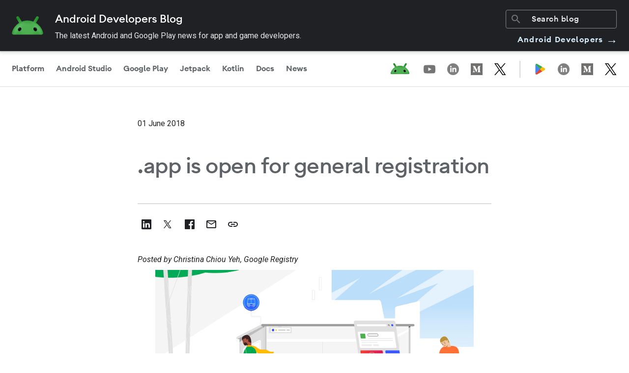

--- FILE ---
content_type: text/html; charset=UTF-8
request_url: https://android-developers.googleblog.com/2018/06/app-is-open-for-general-registration.html
body_size: 31561
content:
<!DOCTYPE html>
<html class='v2 detail-page' dir='ltr' itemscope='' itemtype='http://schema.org/Blog' lang='en' xmlns='http://www.w3.org/1999/xhtml' xmlns:b='http://www.google.com/2005/gml/b' xmlns:data='http://www.google.com/2005/gml/data' xmlns:expr='http://www.google.com/2005/gml/expr' xmlns:og='http://ogp.me/ns#'>
<head>
<link href='https://www.blogger.com/static/v1/widgets/335934321-css_bundle_v2.css' rel='stylesheet' type='text/css'/>
<!-- Google Tag Manager -->
<script>
      (function(w,d,s,l,i){w[l]=w[l]||[];w[l].push({'gtm.start':
      new Date().getTime(),event:'gtm.js'});var f=d.getElementsByTagName(s)[0],
      j=d.createElement(s),dl=l!='dataLayer'?'&l='+l:'';j.async=true;j.src=
      'https://www.googletagmanager.com/gtm.js?id='+i+dl;f.parentNode.insertBefore(j,f);
      })(window,document,'script','dataLayer','GTM-TB2PQP2');
    </script>
<!-- End Google Tag Manager -->
<title>Android Developers Blog: .app is open for general registration</title>
<meta content='width=device-width, height=device-height, minimum-scale=1.0, initial-scale=1.0, user-scalable=0' name='viewport'/>
<meta content='IE=Edge' http-equiv='X-UA-Compatible'/>
<meta content='Fdm6m1f7LG-QAyDu0qnE_r6lNk42A1CWFBPRD6Y4WuM' name='google-site-verification'/>
<meta content='https://blogger.googleusercontent.com/img/b/R29vZ2xl/AVvXsEiapn1eB0PmPqtiLG5Tfvpp99YRvWrUwZ2VTHoaK25a5CNBw7KKmQCce6BkAMfr08nqFjKo_4lX4hT56gKpX7Aq80g1ftooYNlQA3mLwlkUFgOg97pDUujmKcoAdOh6ktUFvblLj0oQMk8/s1600/hero_app_2880x1500.png' property='og:image'/>
<meta content='article' property='og:type'/>
<meta content='.app is open for general registration' property='og:title'/>
<meta content='On May 1 we announced .app, the newest top-level domain (TLD) from Google Registry. It&#39;s now open for general registration so you can register your desired .app name right now. Check out what some of our early adopters are already doing on .app around the globe.' property='og:description'/>
<meta content='en_US' property='og:locale'/>
<meta content='https://android-developers.googleblog.com/2018/06/app-is-open-for-general-registration.html' property='og:url'/>
<meta content='Android Developers Blog' property='og:site_name'/>
<link href='https://fonts.googleapis.com/css?family=Roboto:300,400italic,400,500,500italic,700,700italic' rel='stylesheet' type='text/css'/>
<link href='https://fonts.googleapis.com/icon?family=Material+Icons' rel='stylesheet'/>
<link href='https://www.gstatic.com/devrel-devsite/prod/v37463d4834445c1e880de1e91d2f8fc2c6a0e86fca4aa6a7bdbb270b040181dc/android/css/app.css' rel='stylesheet'/>
<script src='https://ajax.googleapis.com/ajax/libs/jquery/1.11.3/jquery.min.js' type='text/javascript'></script>
<script src='https://cdn.rawgit.com/google/code-prettify/master/loader/run_prettify.js' type='text/javascript'></script>
<script src='https://www.google.com/js/gweb/analytics/autotrack.js' type='text/javascript'></script>
<script src='https://apis.google.com/js/plusone.js' type='text/javascript'></script>
<script type='text/javascript'>
      (function(i,s,o,g,r,a,m){i['GoogleAnalyticsObject']=r;i[r]=i[r]||function(){
        (i[r].q=i[r].q||[]).push(arguments)},i[r].l=1*new Date();a=s.createElement(o),
        m=s.getElementsByTagName(o)[0];a.async=1;a.src=g;m.parentNode.insertBefore(a,m)
      })(window,document,'script','//www.google-analytics.com/analytics.js','ga');
      ga('create', 'UA-961555-37', 'auto');
      ga('send', 'pageview');
    </script>
<!-- End -->
<style id='page-skin-1' type='text/css'><!--
body {
font-family: Roboto, sans-serif;
font-weight: 400;
font-size: 16px;
line-height: 28px;
-webkit-font-smoothing: antialiased;
color: #202124
}
h1 {
font-family: Google Sans, Noto Sans, Android Euclid, Roboto, sans-serif;
font-size: 44px;
font-weight: 500;
line-height: 61.6px
}
h2 {
font-size: 30px;
line-height: 40px
}
h2,
h3 {
font-family: Google Sans, Noto Sans, Android Euclid, Roboto, sans-serif;
font-weight: 500
}
h3 {
font-size: 24px;
line-height: 32px
}
h4 {
font-family: Google Sans, Noto Sans, Android Euclid, Roboto, sans-serif;
font-size: 20px;
font-weight: 500;
line-height: 26px
}
h5 {
font-size: 16px;
line-height: 24px
}
h5,
h6 {
font-family: Roboto, sans-serif;
font-weight: 600
}
h6 {
font-size: 14px;
line-height: 22px
}
.display {
font-family: Roboto, sans-serif;
font-size: 48px;
font-weight: 600;
line-height: 67.2px
}
.hidden-text {
height: 1px;
overflow: hidden;
pointer-events: none;
position: absolute;
top: -10px;
width: 1px
}
img,
video {
border: 0;
height: auto;
max-width: 100%;
}
.featured__image img,
.adb-card__image-wrapper img {
width: 100%;
}
body {
position: relative;
min-height: 100vh
}
body.no-scroll {
overflow: hidden
}
a {
color: #4184f3;
text-decoration: none
}
a:focus,
a:focus-visible {
outline-offset: -2px
}
.content-wrap {
padding-top: 200px;
max-width: 800px;
margin: auto;
display: -webkit-box;
display: -webkit-flex;
display: -ms-flexbox;
display: flex;
-webkit-box-orient: vertical;
-webkit-box-direction: normal;
-webkit-flex-direction: column;
-ms-flex-direction: column;
flex-direction: column;
-webkit-box-align: center;
-webkit-align-items: center;
-ms-flex-align: center;
align-items: center
}
@media only screen and (max-width:915px) {
.content-wrap {
padding-top: 100px
}
}
.full-width {
width: 100%
}
.icon-link {
height: 42px;
width: 132px;
border-radius: 80px;
display: -webkit-inline-box;
display: -webkit-inline-flex;
display: -ms-inline-flexbox;
display: inline-flex;
-webkit-box-pack: center;
-webkit-justify-content: baseline;
-ms-flex-pack: center;
justify-content: baseline;
-webkit-box-align: center;
-webkit-align-items: center;
-ms-flex-align: center;
align-items: center;
-webkit-transition: background-color .2s linear;
transition: background-color .2s linear;
background: transparent;
border: none;
color: black !important
}
.icon-link:hover {
background-color: hsla(213, 7%, 76%, .2)
}
.icon-link:focus {
background-color: hsla(213, 7%, 76%, .26)
}
.icon-link:active {
background-color: hsla(213, 7%, 76%, .32)
}
.adb-container {
margin: 40px auto;
padding: 0 40px;
position: relative;
width: auto;
max-width: 1420px
}
@media only screen and (max-width:767px) {
.adb-container {
margin: 24px auto;
padding: 0 20px
}
}
.adb-container--large {
margin: 40px auto;
padding: 0 40px;
position: relative;
width: auto
}
@media only screen and (max-width:767px) {
.adb-container--large {
margin: 24px auto;
padding: 0 20px
}
}
.adb-container--flex-horizontal {
display: -webkit-box;
display: -webkit-flex;
display: -ms-flexbox;
display: flex
}
.section,
body {
margin: 0
}
.adb-card {
position: relative;
background: #fff;
-webkit-box-sizing: border-box;
box-sizing: border-box;
border-radius: 8px;
margin: 40px 0;
padding: 20px;
overflow: hidden;
-webkit-backface-visibility: hidden;
backface-visibility: hidden;
-webkit-transform: translateZ(0);
transform: translateZ(0);
-webkit-transition: opacity .2s linear, -webkit-box-shadow .2s linear;
transition: opacity .2s linear, -webkit-box-shadow .2s linear;
transition: box-shadow .2s linear, opacity .2s linear;
transition: box-shadow .2s linear, opacity .2s linear, -webkit-box-shadow .2s linear
}
.divider {
border: none;
height: 1px;
color: #DADCE0;
background-color: #DADCE0;
margin: 0 20px;
}
.adb-card:first-child {
background-color: #d7effe;
border: none;
padding: 32px 24px 32px;
margin: 40px 20px 60px;
}
@media only screen and (max-width:850px) {
.adb-card {
max-height: unset;
padding: 0 20px
}
.adb-card:first-child {
margin-bottom: 40px;
}
}
@media only screen and (max-width:600px) {
.adb-card:first-child {
margin: 0 -20px 40px;
}
.adb-card {
border-radius: 0;
padding: 0;
}
.divider {
margin: 0;
}
.content-wrap {
padding-top: 54px;
}
}
.adb-card:focus-within,
.adb-card:hover {
-webkit-box-shadow: 0 0 36px rgba(0, 0, 0, .1);
box-shadow: 0 0 36px rgba(0, 0, 0, .1);
cursor: pointer
}
.adb-card__href {
height: 100%;
left: 0;
opacity: 0;
position: absolute;
top: 0;
width: 100%;
z-index: 2
}
.adb-card__image-wrapper {
overflow: hidden;
position: relative;
width: auto;
-webkit-flex-basis: 40%;
-ms-flex-preferred-size: 40%;
flex-basis: 40%;
display: -webkit-box;
display: -webkit-flex;
display: -ms-flexbox;
display: flex;
-webkit-box-align: center;
-webkit-align-items: center;
-ms-flex-align: center;
align-items: center;
-webkit-box-pack: center;
-webkit-justify-content: center;
-ms-flex-pack: center;
justify-content: center
}
.adb-card__content {
padding: 24px 0 0
}
.adb-card__title {
font-family: Google Sans, Noto Sans, Android Euclid, Roboto, sans-serif;
font-size: 32px;
line-height: 40px;
font-weight: 600;
margin-bottom: 12px
}
.adb-card__info {
font-weight: 400;
font-size: 16px;
line-height: 24px;
margin-bottom: 24px
}
.adb-card__description {
font-weight: 500;
font-size: 14px;
line-height: 20px;
margin-bottom: 48px
}
.adb-card:hover .adb-content__image-wrapper img,
.adb-card__href:focus~.adb-content__image-wrapper img {
-webkit-transform: scale(1.03);
transform: scale(1.03);
-webkit-transition: -webkit-transform 1s ease;
transition: -webkit-transform 1s ease;
transition: transform 1s ease;
transition: transform 1s ease, -webkit-transform 1s ease
}
.devsite-footer {
padding: 0 24px;
border-top: 1px solid #bdc1c6
}
.devsite-footer li {
display: block
}
.devsite-footer li a {
text-decoration: none;
font-size: 14px;
line-height: 16px;
color: #202124
}
.devsite-footer li a:focus,
.devsite-footer li a:hover {
color: #1a73e8;
outline: none
}
.devsite-footer-linkboxes-list {
display: grid;
grid-gap: 24px;
grid-template-columns: 1fr 1fr 1fr;
margin: 0;
padding: 24px 0;
border-bottom: 1px solid #bdc1c6
}
@media only screen and (max-width:767px) {
.devsite-footer-linkboxes-list {
grid-template-columns: 1fr;
padding-left: 0
}
}
.devsite-footer-linkbox {
display: block
}
.devsite-footer-linkbox-heading {
font-size: 16px;
line-height: 26px;
font-weight: 400;
margin: 0 0 4px
}
.devsite-footer-linkbox ul {
padding-left: 0
}
.devsite-footer-sites-list {
-webkit-box-align: center;
-webkit-align-items: center;
-ms-flex-align: center;
align-items: center
}
@media only screen and (max-width:767px) {
.devsite-footer-sites-list {
-webkit-box-orient: vertical;
-webkit-box-direction: normal;
-webkit-flex-direction: column;
-ms-flex-direction: column;
flex-direction: column;
-webkit-box-align: start;
-webkit-align-items: flex-start;
-ms-flex-align: start;
align-items: flex-start
}
}
.devsite-footer-utility nav {
display: -webkit-box;
display: -webkit-flex;
display: -ms-flexbox;
display: flex;
-webkit-box-align: center;
-webkit-align-items: center;
-ms-flex-align: center;
align-items: center
}
@media only screen and (max-width:767px) {
.devsite-footer-utility nav {
-webkit-box-orient: vertical;
-webkit-box-direction: normal;
-webkit-flex-direction: column;
-ms-flex-direction: column;
flex-direction: column;
-webkit-box-align: start;
-webkit-align-items: flex-start;
-ms-flex-align: start;
align-items: flex-start
}
}
.devsite-footer-utility-list {
display: -webkit-box;
display: -webkit-flex;
display: -ms-flexbox;
display: flex;
-webkit-box-align: center;
-webkit-align-items: center;
-ms-flex-align: center;
align-items: center;
-webkit-box-pack: justify;
-webkit-justify-content: space-between;
-ms-flex-pack: justify;
justify-content: space-between;
-webkit-box-flex: 1;
-webkit-flex: 1;
-ms-flex: 1;
flex: 1;
padding: 24px 0
}
@media only screen and (max-width:767px) {
.devsite-footer-utility-list {
-webkit-box-orient: vertical;
-webkit-box-direction: normal;
-webkit-flex-direction: column;
-ms-flex-direction: column;
flex-direction: column;
-webkit-box-align: start;
-webkit-align-items: flex-start;
-ms-flex-align: start;
align-items: flex-start;
padding: 0
}
}
.devsite-footer-utility-button {
justify-self: flex-end;
-webkit-box-align: center;
-webkit-align-items: center;
-ms-flex-align: center;
align-items: center;
line-height: 20px;
margin-left: auto;
padding-left: 16px
}
.devsite-footer-utility-item {
display: -webkit-box;
display: -webkit-flex;
display: -ms-flexbox;
display: flex;
margin: 0 8px 0 0
}
.devsite-footer-utility-item:last-child {
margin-right: 0
}
@media only screen and (min-width:768px) {
.devsite-footer-utility-item:not(:first-child):before {
content: "|";
margin: 0 8px 0 0
}
}
.devsite-footer-sites {
border-bottom: 1px solid #bdc1c6;
padding: 24px 0 23px
}
.devsite-footer-sites-logo {
height: 32px;
margin-top: 5px;
width: 185px
}
.devsite-footer-sites-list {
display: -webkit-box;
display: -webkit-flex;
display: -ms-flexbox;
display: flex;
list-style: none;
padding: 0
}
.devsite-footer-sites-item {
margin: 0 0 0 40px
}
@media only screen and (max-width:767px) {
.devsite-footer-sites-item {
margin: 0
}
}
.devsite-footer-sites-link {
display: block;
padding: 8px 0;
color: #202124
}
.devsite-footer-sites-link:focus,
.devsite-footer-sites-link:hover {
color: #1a73e8;
outline: none
}
.devsite-footer-utility-link:focus {
text-decoration: underline
}
.devsite-footer-utility .devsite-footer-utility-button {
line-height: 20px;
font: 400 14px/16px Roboto, sans-serif
}
.devsite-footer-utility .devsite-footer-utility-button:before {
content: "";
margin: 0
}
@media only screen and (max-width:767px) {
.devsite-footer-utility .devsite-footer-utility-button {
display: -webkit-box;
display: -webkit-flex;
display: -ms-flexbox;
display: flex;
-webkit-box-orient: horizontal;
-webkit-box-direction: normal;
-webkit-flex-direction: row;
-ms-flex-direction: row;
flex-direction: row;
-webkit-box-pack: justify;
-webkit-justify-content: space-between;
-ms-flex-pack: justify;
justify-content: space-between;
padding: 0;
margin: 18px 0 12px
}
}
.devsite-footer-utility .devsite-footer-utility-button .devsite-footer-utility-link {
border: 0;
background: #1a73e8;
color: #fff;
line-height: 36px;
-webkit-flex-shrink: 0;
-ms-flex-negative: 0;
flex-shrink: 0;
margin: 0 0 0 16px;
border-radius: 2px;
-webkit-box-shadow: 0 1px 2px 0;
box-shadow: 0 1px 2px 0;
display: inline-block;
font: 500 14px/36px Roboto, sans-serif;
height: 36px;
letter-spacing: 0;
min-width: 36px;
padding: 0 24px;
text-align: center;
-webkit-transition: background-color .2s, border .2s, -webkit-box-shadow .2s;
transition: background-color .2s, border .2s, -webkit-box-shadow .2s;
transition: background-color .2s, border .2s, box-shadow .2s;
transition: background-color .2s, border .2s, box-shadow .2s, -webkit-box-shadow .2s;
vertical-align: middle;
white-space: nowrap
}
.devsite-footer-utility .devsite-footer-utility-button .devsite-footer-utility-link:hover {
background: #1765cc
}
.adb-page__title {
font-family: Google Sans, Noto Sans, Android Euclid, Roboto, sans-serif;
font-size: 44px;
font-weight: 500;
line-height: 61.6px;
text-align: center;
color: #202124
}
.adb-detail hr {
border: 1px solid #dadce0;
margin: 40px 0
}
.adb-detail__title {
font-size: 40px;
font-weight: 600;
line-height: 48px
}
.adb-detail__info {
font-weight: 400;
font-size: 16px;
line-height: 24px
}
.adb-detail__content {
min-height: 200px
}
.icon-sidebar {
position: absolute;
display: -webkit-box;
display: -webkit-flex;
display: -ms-flexbox;
display: flex;
-webkit-box-orient: vertical;
-webkit-box-direction: normal;
-webkit-flex-direction: column;
-ms-flex-direction: column;
flex-direction: column;
-webkit-box-pack: start;
-webkit-justify-content: flex-start;
-ms-flex-pack: start;
justify-content: flex-start;
top: 0;
left: -300px;
max-width: 220px;
gap: 8px
}
.icon-sidebar .share-text {
font-weight: 500;
margin-left: 4px
}
@media only screen and (max-width:1440px) {
.icon-sidebar {
position: relative;
-webkit-flex-direction: row;
-ms-flex-direction: row;
flex-direction: row;
left: 0;
margin-top: -20px;
margin-bottom: 40px;
}
.icon-sidebar .share-text {
display: none;
}
}
.copy-tooltip {
display: none;
position: fixed;
bottom: 16px;
left: 10px;
z-index: 100;
opacity: 0;
-webkit-transition: opacity 0.3s;
transition: opacity 0.3s;
}
.copy-tooltip .copy-tooltiptext {
width: 200px;
background-color: #202124;
color: #fff;
text-align: center;
border-radius: 80px;
padding: 8px 16px;
}
.header__overlay {
height: 100vh;
left: 0;
position: fixed;
width: 100vw;
border: none;
background-color: rgba(0, 0, 0, .4);
-webkit-animation: fade-in .4s cubic-bezier(.39, .575, .565, 1);
animation: fade-in .4s cubic-bezier(.39, .575, .565, 1);
opacity: 0;
top: 0;
z-index: -1;
display: none
}
.header__overlay.show {
display: block;
opacity: 1;
z-index: 800;
-webkit-transition: opacity .2s ease-in-out;
transition: opacity .2s ease-in-out
}
.social-icons__links {
height: 100%;
display: -webkit-box;
display: -webkit-flex;
display: -ms-flexbox;
display: flex;
-webkit-box-align: center;
-webkit-align-items: center;
-ms-flex-align: center;
align-items: center;
gap: 24px
}
.social-icons__links path {
fill: #80868b
}
.social-icons__container-header {
display: -webkit-box;
display: -webkit-flex;
display: -ms-flexbox;
display: flex;
-webkit-box-align: center;
-webkit-align-items: center;
-ms-flex-align: center;
align-items: center;
height: 100%;
margin-right: 14px
}
@media only screen and (max-width:1000px) {
.social-icons__container-header {
display: none
}
}
.adb-blog-logo:focus,
.adb-blog-logo:hover {
opacity: .7;
text-decoration: none
}
.adb-blog-logo__image {
height: 32px;
margin-left: 0;
margin-top: 6px
}
@media only screen and (min-width:840px) {
.adb-blog-logo__image {
margin-left: 24px
}
}
.header {
position: fixed;
background: #fff;
z-index: 700;
top: 0;
width: 100%;
overflow: hidden;
-webkit-box-shadow: 0 1px 2px 0 rgba(60, 64, 67, .3), 0 2px 6px 2px rgba(60, 64, 67, .15);
box-shadow: 0 1px 2px 0 rgba(60, 64, 67, .3), 0 2px 6px 2px rgba(60, 64, 67, .15);
height: auto
}
.header .top-row {
display: -webkit-box;
display: -webkit-flex;
display: -ms-flexbox;
display: flex;
-webkit-box-pack: justify;
-webkit-justify-content: space-between;
-ms-flex-pack: justify;
justify-content: space-between;
padding-right: 24px;
height: 50px;
-webkit-box-align: center;
-webkit-align-items: center;
-ms-flex-align: center;
align-items: center;
border-bottom: 1px solid #e6e6e6
}
@media only screen and (max-width:839px) {
.header .top-row {
padding: 0 16px
}
}
.header .top-row__left,
.header .top-row__right {
-webkit-box-align: center;
-webkit-align-items: center;
-ms-flex-align: center;
align-items: center;
-webkit-box-flex: 0;
-webkit-flex: 0 0 auto;
-ms-flex: 0 0 auto;
flex: 0 0 auto;
height: 100%
}
.header .nav-row,
.header .top-row__left,
.header .top-row__right {
display: -webkit-box;
display: -webkit-flex;
display: -ms-flexbox;
display: flex
}
.header .nav-row {
background: #fff;
-webkit-box-pack: justify;
-webkit-justify-content: space-between;
-ms-flex-pack: justify;
justify-content: space-between;
width: 100%
}
.header .nav-items {
display: -webkit-box;
display: -webkit-flex;
display: -ms-flexbox;
display: flex;
-webkit-box-flex: 1;
-webkit-flex-grow: 1;
-ms-flex-positive: 1;
flex-grow: 1;
height: 50px;
position: relative;
background-color: #fff
}
@media only screen and (max-width:839px) {
.header .nav-items {
display: none
}
}
.header .nav-items tab {
position: relative
}
.header .nav-items tab.active .header__nav-item:after,
.header .nav-items tab:hover .header__nav-item:after {
background: #1a73e8
}
.header .nav-items tab.active .header__nav-item,
.header .nav-items tab:focus-within a {
color: #202124
}
@media only screen and (max-width:839px) {
.header .header__cta,
.header .nav-items {
display: none
}
}
.header__search-container {
display: -webkit-box;
display: -webkit-flex;
display: -ms-flexbox;
display: flex;
-webkit-box-align: center;
-webkit-align-items: center;
-ms-flex-align: center;
align-items: center;
margin: 6px 0 6px 24px;
overflow: hidden;
position: relative;
margin-right: 36px;
border-radius: 4px
}
@media only screen and (max-width:767px) {
.header__search-container:not(.mobile) {
display: none
}
}
.header__search-container.mobile {
margin: 0 0 20px
}
.header__search-container.mobile #searchform,
.header__search-container.mobile .searchbox {
width: 100%
}
.header__search-container .searchbox {
border-radius: 2px
}
.header__search-container .searchbox input {
font-family: Google Sans, Noto Sans, Android Euclid, Roboto, sans-serif;
font-weight: 400;
font-size: 16px;
line-height: 28px;
font-weight: 500;
color: #80868b;
border: 0;
margin: 0;
height: 20px;
outline: 0;
padding: 8px 8px 8px 40px;
width: 100%;
-webkit-transition: background .2s;
transition: background .2s
}
.header__search-container .searchbox input::-webkit-input-placeholder {
color: #80868b
}
.header__search-container .searchbox input:-ms-input-placeholder,
.header__search-container .searchbox input::-ms-input-placeholder {
color: #80868b
}
.header__search-container .searchbox input::placeholder {
color: #80868b
}
.header__search-container .searchbox input:hover {
background: #e8eaed
}
.header__search-container .material-icons {
color: #80868b;
left: 8px;
position: absolute;
top: 6px;
-webkit-transition: color .2s;
transition: color .2s
}
.header__cta {
font-family: Google Sans, Noto Sans, Android Euclid, Roboto, sans-serif;
font-size: 16px;
font-weight: 600;
line-height: 20px;
display: -webkit-box;
display: -webkit-flex;
display: -ms-flexbox;
display: flex;
-webkit-box-align: center;
-webkit-align-items: center;
-ms-flex-align: center;
align-items: center;
color: #1a73e8 !important;
text-decoration: none
}
.header__cta.mobile {
padding: 18px 0
}
.header__cta:hover .cta-icon {
margin-left: 0;
margin-right: 12px
}
.header__cta .cta-icon {
-webkit-transition: margin-right .2s linear, margin-left .2s linear;
transition: margin-right .2s linear, margin-left .2s linear;
margin-left: 4px;
margin-right: 8px;
-webkit-transform: rotate(180deg);
transform: rotate(180deg)
}
.header__cta .cta-icon path {
fill: #1a73e8
}
.header__nav-item {
font-family: Roboto, sans-serif;
font-size: 16px;
font-weight: 600;
line-height: 24px;
color: #80868b;
font-weight: 500;
display: -webkit-box;
display: -webkit-flex;
display: -ms-flexbox;
display: flex;
-webkit-box-align: center;
-webkit-align-items: center;
-ms-flex-align: center;
align-items: center;
padding: 0 18px;
height: 100%;
text-transform: none;
text-decoration: none
}
.header__nav-item:hover {
color: #202124
}
.header__nav-item.mobile {
font-weight: 500;
padding: 0
}
.header__nav-item:after {
bottom: 0;
border-radius: 3px 3px 0 0;
content: "";
display: block;
height: 3px;
left: 50%;
min-width: 20px;
position: absolute;
right: 0;
-webkit-transform: translateX(-50%);
transform: translateX(-50%);
width: calc(100% - 24px)
}
.header__hamburger {
border: 0;
background: none;
outline: none;
padding: 0;
margin: 1px 8px 0 -4px;
padding: 8px;
color: rgba(0, 0, 0, .65);
cursor: pointer
}
@media only screen and (min-width:840px) {
.header__hamburger {
display: none
}
}
.header__side-menu {
background-color: #fff;
bottom: 0;
-webkit-box-orient: vertical;
-webkit-box-direction: normal;
-webkit-flex-direction: column;
-ms-flex-direction: column;
flex-direction: column;
height: 100%;
left: 0;
overflow: auto;
position: fixed;
top: 0;
-webkit-transform: translateX(-100%);
transform: translateX(-100%);
-webkit-transition: -webkit-transform .2s cubic-bezier(.215, .61, .355, 1);
transition: -webkit-transform .2s cubic-bezier(.215, .61, .355, 1);
transition: transform .2s cubic-bezier(.215, .61, .355, 1);
transition: transform .2s cubic-bezier(.215, .61, .355, 1), -webkit-transform .2s cubic-bezier(.215, .61, .355, 1);
z-index: 900
}
.header__side-menu.is-open {
-webkit-transform: translateX(0);
transform: translateX(0);
width: 80%
}
.header__side-menu.is-open,
.header__side-menu__content {
display: -webkit-box;
display: -webkit-flex;
display: -ms-flexbox;
display: flex;
height: 100%
}
.header__side-menu__content {
padding: 18px 16px 0;
-webkit-box-orient: vertical;
-webkit-box-direction: normal;
-webkit-flex-direction: column;
-ms-flex-direction: column;
flex-direction: column
}
.header__side-menu__content .spacer {
-webkit-box-flex: 1;
-webkit-flex: 1;
-ms-flex: 1;
flex: 1
}
.header__side-menu__title {
font-family: Roboto, sans-serif;
font-size: 20px;
line-height: 26px;
font-weight: 500;
margin-bottom: 12px
}
.header__side-menu__items {
list-style: none
}
.header__side-menu__items li {
padding: 12px 0
}
.header__side-menu__items tab {
position: relative
}
.header__side-menu__items tab.active .header__nav-item,
.header__side-menu__items tab:focus-within a {
color: #202124
}
.header__side-menu__bottom {
border-top: 1px solid #e6e6e6
}
.header__side-menu__logo-container {
background: #fff;
height: 40px;
display: -webkit-box;
display: -webkit-flex;
display: -ms-flexbox;
display: flex;
-webkit-box-align: center;
-webkit-align-items: center;
-ms-flex-align: center;
align-items: center;
-webkit-flex-shrink: 0;
-ms-flex-negative: 0;
flex-shrink: 0;
padding: 4px 16px;
border-bottom: 1px solid #e6e6e6
}
#nav .widget {
margin: 0
}
.featured__wrapper {
width: 100%;
border: 0;
background-color: #e8f0fe;
display: -webkit-box;
display: -webkit-flex;
display: -ms-flexbox;
display: flex;
-webkit-box-pack: center;
-webkit-justify-content: center;
-ms-flex-pack: center;
justify-content: center;
-webkit-box-align: center;
-webkit-align-items: center;
-ms-flex-align: center;
align-items: center;
padding-top: 48px;
}
@media only screen and (max-width:767px) {
.featured__wrapper {
padding: 0
}
}
.featured__inner {
max-width: 1080px;
width: calc(100% - 24px);
display: -webkit-box;
display: -webkit-flex;
display: -ms-flexbox;
display: flex;
-webkit-box-orient: vertical;
-webkit-box-direction: normal;
-webkit-flex-direction: column;
-ms-flex-direction: column;
flex-direction: column;
-webkit-box-pack: justify;
-webkit-justify-content: space-between;
-ms-flex-pack: justify;
justify-content: space-between;
position: relative;
padding: 48px
}
@media only screen and (min-width:768px) {
.featured__inner {
-webkit-box-orient: horizontal;
-webkit-box-direction: normal;
padding: 12px 80px
}
}
.featured__href {
height: 100%;
left: 0;
position: absolute;
top: 0;
width: 100%;
z-index: 2
}
.featured__image {
-webkit-align-self: center;
-ms-flex-item-align: center;
align-self: center;
width: 100%;
max-width: 100%;
}
.featured__content {
-webkit-align-self: center;
-ms-flex-item-align: center;
align-self: center;
margin-top: 24px;
width: 100%
}
.featured__title {
font-size: 32px;
line-height: 44.8px;
font-weight: 500;
font-family: Google Sans, Noto Sans, Android Euclid, Roboto, sans-serif;
margin-bottom: 15px
}
.featured__info {
font-family: Roboto Mono, monospace;
font-weight: 400;
font-size: 12px;
line-height: 160%;
margin-bottom: 24px
}
.featured__description {
margin-bottom: 48px
}
.preview.featured__wrapper {
-webkit-box-orient: vertical;
-webkit-box-direction: normal;
-webkit-flex-direction: column;
-ms-flex-direction: column;
flex-direction: column;
background-color: #f1f3f4;
padding: 64px 0 120px
}
.preview.featured__wrapper h1 {
margin: 0 0 64px
}
.blog-label-container {
display: -webkit-box;
display: -webkit-flex;
display: -ms-flexbox;
display: flex;
-webkit-box-orient: horizontal;
-webkit-box-direction: normal;
-webkit-flex-direction: row;
-ms-flex-direction: row;
flex-direction: row;
-webkit-box-align: center;
-webkit-align-items: center;
-ms-flex-align: center;
align-items: center;
-webkit-flex-wrap: wrap;
-ms-flex-wrap: wrap;
flex-wrap: wrap;
gap: 16px
}
.blog-label-container .blog-label {
text-decoration: none;
z-index: 3
}
.blog-label-container .blog-label span {
font-size: 14px;
line-height: 20px;
font-weight: 500;
text-align: center;
background-color: #F1F3F4;
border-radius: 100px;
padding: 4px 16px;
color: #3c4043
}
.adb-card:first-child .blog-label span {
background-color: #fff;
}
.blog-label-container .blog-label span:focus,
.blog-label-container .blog-label span:hover {
background-color: #D7EFFE
}
.adb-card:first-child .blog-label span:focus,
.adb-card:first-child .blog-label span:hover {
background-color: #F1F3F4
}
.blog-label-container .blog-label span:focus-visible {
outline-offset: 0
}
#pagination-container {
display: none
}
.pagination {
display: -webkit-box;
display: -webkit-flex;
display: -ms-flexbox;
display: flex;
-webkit-box-pack: justify;
-webkit-justify-content: space-between;
-ms-flex-pack: justify;
justify-content: space-between;
width: 100%
}
.pagination .page-button {
font-family: Google Sans, Noto Sans, Android Euclid, Roboto, sans-serif;
font-size: 16px;
font-weight: 600;
line-height: 24px !important;
color: black;
background-color: #C6FF00;
padding: 16px 24px;
border-radius: 80px;
text-decoration: none;
height: 56px !important;
width: unset !important;
}
.pagination .page-button:focus,
.pagination .page-button:hover {
background-color: #C6FF00;
}
.pagination .page-button.disabled {
color: #80868b;
background-color: #f1f3f4
}    
--></style>
<style id='template-skin-1' type='text/css'><!--

--></style>
<!-- start all head -->
<meta content='text/html; charset=UTF-8' http-equiv='Content-Type'/>
<meta content='blogger' name='generator'/>
<link href='https://android-developers.googleblog.com/favicon.ico' rel='icon' type='image/x-icon'/>
<link href='https://android-developers.googleblog.com/2018/06/app-is-open-for-general-registration.html' rel='canonical'/>
<link rel="alternate" type="application/atom+xml" title="Android Developers Blog - Atom" href="https://android-developers.googleblog.com/feeds/posts/default" />
<link rel="alternate" type="application/rss+xml" title="Android Developers Blog - RSS" href="https://android-developers.googleblog.com/feeds/posts/default?alt=rss" />
<link rel="service.post" type="application/atom+xml" title="Android Developers Blog - Atom" href="https://www.blogger.com/feeds/6755709643044947179/posts/default" />

<link rel="alternate" type="application/atom+xml" title="Android Developers Blog - Atom" href="https://android-developers.googleblog.com/feeds/7277161034525260786/comments/default" />
<!--Can't find substitution for tag [blog.ieCssRetrofitLinks]-->
<link href='https://blogger.googleusercontent.com/img/b/R29vZ2xl/AVvXsEiapn1eB0PmPqtiLG5Tfvpp99YRvWrUwZ2VTHoaK25a5CNBw7KKmQCce6BkAMfr08nqFjKo_4lX4hT56gKpX7Aq80g1ftooYNlQA3mLwlkUFgOg97pDUujmKcoAdOh6ktUFvblLj0oQMk8/s1600/hero_app_2880x1500.png' rel='image_src'/>
<meta content='On May 1 we announced .app, the newest top-level domain (TLD) from Google Registry. It&#39;s now open for general registration so you can register your desired .app name right now. Check out what some of our early adopters are already doing on .app around the globe.' name='description'/>
<meta content='https://android-developers.googleblog.com/2018/06/app-is-open-for-general-registration.html' property='og:url'/>
<meta content='.app is open for general registration' property='og:title'/>
<meta content='On May 1 we announced .app, the newest top-level domain (TLD) from Google Registry. It&#39;s now open for general registration so you can register your desired .app name right now. Check out what some of our early adopters are already doing on .app around the globe.' property='og:description'/>
<meta content='https://blogger.googleusercontent.com/img/b/R29vZ2xl/AVvXsEiapn1eB0PmPqtiLG5Tfvpp99YRvWrUwZ2VTHoaK25a5CNBw7KKmQCce6BkAMfr08nqFjKo_4lX4hT56gKpX7Aq80g1ftooYNlQA3mLwlkUFgOg97pDUujmKcoAdOh6ktUFvblLj0oQMk8/w1200-h630-p-k-no-nu/hero_app_2880x1500.png' property='og:image'/>
<!-- end all head -->
<base target='_self'/>
<style>
         /** Blogger default styles **/
         html, .Label h2, #sidebar .rss a, .BlogArchive h2, .FollowByEmail h2.title, .widget .post h2 {
           font-family: Roboto, sans-serif;
         }

         .plusfollowers h2.title, .post h2.title, .widget h2.title {
           font-family: Roboto, sans-serif;
         }

         pre, .post-content pre.prettyprint {
           background-color: #f7f7f7;
           border: 1px solid #ddd;
           margin: 0 0 1em 0;
           padding: 1em;
           overflow: auto;
         }

         pre, code {
           font-size: 9pt;
           line-height: 125%;
           font-family: monospace;
         }

         pre, code {
           color: #060;
           font: 13px/18px Consolas, 'Liberation Mono', Menlo, Monaco, Courier, monospace;
           -webkit-font-smoothing: subpixel-antialiased;
           -moz-osx-font-smoothing: auto;
         }

         /* Styles for https://github.com/google/code-prettify */
         .com { color: #060; }
         .kwd { color: #008; }
         .typ { color: #606; }
         .lit { color: #066; }
         .pun { color: #660; }
         .pln { color: #000; }

         .fb-custom img, .twitter-custom img, .gplus-share img, .email-custom img {
           cursor: pointer;
           opacity: 0.54;
         }

         .twitter-custom, .gplus-share, .fb-custom {
           margin-right: 12px;
         }

         /** Blogger custom theme **/

         .adb-header,
         .searchBox input {
             box-sizing: border-box;
         }

         .popout-nav {
           background-color: white;
           width: 280px;
           height: 100%;
           position: fixed;
           z-index: 6;
           left: -280px;
           transition: left 0.2s;
         }

         .popout-search {
           background-color: white;
           width: 280px;
           position: fixed;
           z-index: 6;
           right: -280px;
           transition: right 0.2s;
           top: 0;
         }
      
      	 .popout-search .widget {
           margin: 0;
      	 }
         
         .popout-search #BlogSearch2_form .popout-options {
      	   padding-right: 24px;
           width: calc(100% - 48px);
         }

         .dropdown-nav {
           display: none;
           background-color: white;
           width: 104px;
           position: fixed;
           padding: 4px 0px 3px 0px;
           z-index: 4;
           left: 352px;
           top: 176px;
           transition: top 0.2s;
           box-shadow: 0 0px 2px 0 rgba(60,64,67,.3), 0 0px 6px 2px rgba(60,64,67,.15), inset 0 0px 6px -4px rgba(154,160,166,.5);
         }

         .dropdown-options {
           align-items: center;
           display: flex;
           flex-wrap: wrap;
           width: 94px;
           height: 48px;
           padding-left: 10px;
         }

         .dropdown-options:hover {
           background-color: #f7f9fa;
         }

         .dropdown-options span {
           color: #80868b;
         }

         .popout-options {
           padding-right: 8px;
           padding-left: 24px;
           padding-top: 16px;
           padding-bottom: 15px;
           display: inline-block;
           width: calc(100% - 32px);
           border-top: 1px solid #ddd;
           font-size: 13px;
           font-weight: 700;
           color: #80868b !important;
         }

         .popout-options:last-of-type {
           border-bottom: 1px solid #ddd;
         }

         .popout-options:first-of-type {
           border-top: 0;
         }

         #close-popout {
           padding: 12px 12px 11px 20px;
         }

         #close-search-popout {
           padding: 12px 20px 11px 12px;
           text-align: right;
         }

         .popout-search-overlay{
           display: none;
           opacity: 0;
           background-color: black;
		   width: 100%;
      	   height: 100%;
           position: fixed;
           transition: opacity 0.2s;
        }

        .popout-overlay{
          display: none;
          opacity: 0;
          background-color: black;
          width: 100%;
          height: 100%;
          position: fixed;
		  z-index: 5;
          transition: opacity 0.2s;
        }

         html {
           background-color: #fff;
           font-family: Roboto, sans-serif;
           -moz-osx-font-smoothing: grayscale;
           -webkit-font-smoothing: antialiased;
         }

         body {
           width: 100%;
           position: absolute;
           padding: 0;
           /* This ensures that the scroll bar is always present, which is needed */
           /* because  render happens after page load; otherwise the header */
           /* would 'bounce' in-between states. */
           min-height: 150%;
         }

         h2 {
           font-size: 130%;
         }

         h1, h2, h3, h4, h5 {
           line-height: 1.5em;
           margin-bottom: 1em;
         }

         html, h4, h5, h6 {
           font-size: 14px;
         }

         a, a:visited {
           color: #039be5;
           text-decoration: none;
         }

         pre code {
           display: block;
         }

         .cols-wrapper {
           margin-top: 56px;
         }

         .header-outer, .cols-wrapper {
           padding: 0 60px;
         }

         html, .header-inner a {
           color: #212121;
           color: rgba(0, 0, 0, .87);
         }


         /** Archive widget. **/

         .BlogArchive {
           font-size: 13px;
           font-weight: normal;
         }

         .BlogArchive .widget- {
           display: none;
         }

         .BlogArchive h2, .Label h2 {
           color: #039be5;
           text-decoration: none;
         }


         /* Specificity needed here to override widget CSS defaults. */


         /* Months */

         .Label {
           font-size: 13px;
           font-weight: normal;
         }

         .sidebar-icon {
           display: inline-block;
           width: auto;
           vertical-align: middle;
           height: 24px;
           margin-right: 24px;
         }

         .sidebar-social-links {
           align-items: center;
         }

         .sidebar-social-links .android-logo,
      .android-logo {
           height: 48px;
      }

         .sidebar-social-links a:last-child img {
             margin-right: 0;
         }

         .Label .widget- {
           display: none;
         }

         .searchBox input {
           border: 1px solid #eee;
           color: #212121;
           color: rgba(0, 0, 0, .87);
           font-size: 14px;
           padding: 8px 8px 8px 40px;
           width: 100%;
           font-family: Google Sans, Noto Sans, Android Euclid, Roboto, sans-serif;
           background: url('https://www.gstatic.com/images/icons/material/system/1x/search_grey600_24dp.png') 8px center no-repeat;
         }

         .searchBox ::-webkit-input-placeholder {
           /* WebKit, Blink, Edge */
           color: rgba(0, 0, 0, .54);
         }

         .section {
           margin: 0;
           padding: 0;
         }

         #sidebar-top {
           border: 1px solid #eee;
         }

         #sidebar-top > div {
           margin: 16px 0;
         }


         /*main post*/

         .post {
           margin-bottom: 30px;
         }

         #main .post .title {
           margin: 0;
         }

         #main .post .title a {
           color: #212121;
           color: rgba(0, 0, 0, .87);
           font-weight: normal;
           font-size: 24px;
         }

         .message, #main .post .post-header {
           margin: 0;
           padding: 0;
         }

         #main .post .post-header .caption, #main .post .post-header .labels-caption, #main .post .post-footer .caption, #main .post .post-footer .labels-caption {
           color: #444;
           font-weight: 500;
         }

         #main .post .post-header .published {
           font-size: 11px;
           font-weight: bold;
         }

         .post-header .publishdate {
           font-size: 16px;
           font-weight: normal;
           color: #757575;
           color: rgba(0, 0, 0, .54);
         }

         #main .post .post-footer {
           font-size: 12px;
           padding-bottom: 21px;
         }

         .label-footer {
           margin-bottom: 12px;
           margin-top: 12px;
         }

         #main .post .post-header .published {
           margin-bottom: 16px;
         }

         .post .post- {
           color: #545454;
           color: rgba(0, 0, 0, .67);
           font-size: 16px;
           margin: 16px 0 36px 0;
           line-height: 24px;
           word-wrap: break-word;
         }


         .post-summary {
           display: none;
         }

         /* Override all post images/videos to left align. */


         @media (max-width: 712px) {
           .post- img {
             max-width: 100%;
             height: auto;
             width: auto;
           }
         }

         .post- .tr-caption-container img {
           margin-bottom: 12px;
         }

         .post- iframe, .post- embed {
           margin-left: auto !important;
           margin-right: auto !important;
           max-width: 100%;
         }

         .post- .carousel-container {
           margin-bottom: 48px;
         }

         #main .post- b {
           font-weight: 500;
         }

         /* These are the main paragraph spacing tweaks. */

         #main .post- br {
           : '';
           display: block;
           padding: 4px;
         }

         .post-content .space {
           display: block;
           height: 8px;
         }

         .post-content iframe+.space, .post-content iframe+br {
           padding: 0 !important;
         }

         #main .post .jump-link {
           margin-bottom: 10px;
         }

         .post-content img, .post-content iframe {
           margin: 30px 0 20px 0;
         }

         .post-content > img:first-child, .post-content > iframe:first-child {
           margin-top: 0;
         }

         .col-right .section {
           padding: 0 16px;
         }

         #aside {
           background: #fff;
           border: 1px solid #eee;
           border-top: 0;
           z-index: 2;
         }

         #aside .widget {
           margin: 0;
         }

         #aside .widget h2, #ArchiveList .toggle+a.post-count-link {
           color: #212121;
           color: rgba(0, 0, 0, .87);
           font-weight: 400 !important;
           margin: 0;
         }

         #ArchiveList .toggle {
           float: right;
         }

         #ArchiveList .toggle .material-icons {
           padding-top: 4px;
         }

         #sidebar-top,
         #sidebar {
           background: #fff;
         }

         #sidebar .tab {
           cursor: pointer;
         }

         #sidebar .tab .arrow {
           display: inline-block;
           float: right;
         }

         #sidebar .tab .icon {
           display: inline-block;
           vertical-align: top;
           height: 24px;
           width: 24px;
           margin-right: 13px;
           margin-left: -1px;
           margin-top: 1px;
           color: #757575;
           color: rgba(0, 0, 0, .54);
         }

         #sidebar .widget-content > :first-child {
           padding-top: 8px;
         }

         #sidebar .active .tab .arrow {
           -ms-transform: rotate(180deg);
           transform: rotate(180deg);
         }

         #sidebar .arrow {
           color: #757575;
           color: rgba(0, 0, 0, .54);
         }

         #sidebar .widget h2 {
           font-size: 14px;
           line-height: 24px;
           display: inline-block;
         }

         #sidebar .widget .BlogArchive {
           padding-bottom: 8px;
         }

         #sidebar .widget {
           border-bottom: 1px solid #eee;
           box-shadow: 0px 1px 0 white;
           margin-bottom: 0;
           padding: 14px 0;
           min-height: 20px;
         }

         #sidebar .widget:last-child {
           border-bottom: none;
           box-shadow: none;
           margin-bottom: 0;
         }

         #sidebar ul {
           margin: 0;
           padding: 0;
         }

         #sidebar ul li {
           list-style: none;
           padding: 0;
         }

         #sidebar ul li a {
           line-height: 32px;
         }

         #sidebar ul ul ul li a {
           line-height: 24px;
         }

         #sidebar .archive {
           background-image: url('[data-uri]');
           height: 24px;
           line-height: 24px;
           padding-left: 30px;
         }

         #sidebar .labels {
           background-image: url('[data-uri]');
           height: 20px;
           line-height: 20px;
           padding-left: 30px;
         }

         #sidebar .rss a {
           background-image: url('[data-uri]');
         }

         #sidebar .subscription a {
           background-image: url('[data-uri]');
         }

         #sidebar-bottom {
           background: #f5f5f5;
           border-top: 1px solid #eee;
         }

         #sidebar-bottom .widget {
           border-bottom: 1px solid #e0e0e0;
           padding: 15px 0;
           text-align: center;
         }

         #sidebar-bottom > div:last-child {
           border-bottom: 0;
         }

         #sidebar-bottom .text {
           line-height: 20px;
         }

         /* Home, forward, and backward pagination. */
         .blog-pager {
           padding-top: 10px;
           margin-top: 15px;
           text-align: right !important;
         }

         #blog-pager {
           padding: 40px 0 0;
         }

         #blog-pager a {
           display: inline-block;
         }

         .blog-pager i.disabled {
           opacity: 0.2 !important;
         }

         .blog-pager i {
           color: black;
           margin-left: 16px;
           opacity: 0.54;
         }

         .blog-pager i:hover, .blog-pager i:active {
           opacity: 0.87;
         }

         #blog-pager-older-link, #blog-pager-newer-link {
           float: none;
         }

         .gplus-profile {
           background-color: #fafafa;
           border: 1px solid #eee;
           overflow: hidden;
           width: 212px;
         }

         .gplus-profile-inner {
           margin-left: -1px;
           margin-top: -1px;
         }

         /* Sidebar follow buttons. */

         .followgooglewrapper {
           padding: 12px 0 0 0;
         }

         .loading {
           visibility: hidden;
         }

         .detail-page .post-footer .cmt_iframe_holder {
           padding-top: 40px !important;
         }

         /* ADB */

         .adb-hero-area {
           min-height: 104px;
           background-color: #202124;
           box-shadow: 0 1px 2px 0 rgba(60,64,67,.3), 0 2px 6px 2px rgba(60,64,67,.15);
           z-index: 5;
           position: fixed;
           width: 100%;
         }
      
         .adb-hero-logo {
      	   height: 80px;
           position: absolute;
           top: 12px;
           left: 16px;
         }
      
         .adb-footer-btm {
           display: flex;
           margin: 0 24px;
           align-items: center;
           justify-content: space-between;
           flex-wrap: wrap;
           padding-bottom: 40px;
         }

         .subscribe-btn {
           color: black;
           background-color: #C6FF00;
           border-radius: 100px;
           font: 500 16px/24px Google Sans, Noto Sans, Android Euclid,Roboto,sans-serif;
           padding: 12px 24px;
           border: 0;
         }

         .adb-footer-info {
           align-items: center;
           display: flex;
           padding: 0;
           margin: 9px 0 0 -8px;
           font-size: 13px;
         }

         .footer-list {
           list-style: none;
           padding: 0 8px;
         }

         .subscribe-info {
           list-style: none;
           padding: 0 8px 0 0;
           font-size: 13px;
           color: black;
         }

         .footer-newsletter {
           display: flex;
           align-items: center;
         }

         .adb-header-inner {
           display: flex;
           align-items: center;
         }

         .adb-header {
           background-color: white;
           color: #fff;
           height: 48px;
           left: 0;
           overflow: hidden;
           padding: 36px 24px;
           right: 0;
           top: 104px;
           z-index: 4;
           display: flex;
           align-items: center;
           position: fixed;
      	   border-bottom: solid 1px #DADCE0;
         }

         .adb-shadow {
           margin-top: 48px;
           height: 1px;
           width: 100%;
           position: fixed;
           background: white;
           z-index: 2;
           box-shadow: 0 1px 2px 0 rgba(60,64,67,.3), 0 2px 6px 2px rgba(60,64,67,.15);
         }

         .adb-logo-box {
           display:inline;
         }

         .adb-burger-box {
           display: none;
           margin: 0 16px 0 0;
         }

         .adb-search-box {
           display: none;
           margin: 0 0 0 16px;
         }

         .adb-htag-box {
           display: flex;
           align-items: center;
         }

         .adb-header-tags {
             padding: 0 24px 0 0;
         }

         .adb-header-tags ~ .atb-header-tags {
             padding: 0 24px;
         }

         .adb-header-tags a {
           font-family: Google Sans, Noto Sans, Android Euclid, Roboto, sans-serif;
           font-weight: 600;
           font-size: 16px;
           line-height: 20px;
           color: #5F6368;
         }

         .adb-header-tags a:hover {
           font-weight: 600;
           font-size: 16px;
           line-height: 20px;
           color: #202124;
         }

         .more-dropdown {
           display: none;
         }

         .dropdown-icon {
           transition: all 0.3s;
         }

         .adb-header-logo {
           display: inline-block;
           vertical-align: -11px;
           width: 134px;
           height: 32px;
         }

         .adb-header-title {
           color: #fff;
           display: inline-block;
           font-size: 20px;
           font-weight: normal;
         }

         .adb-header-links {
           border-left: 1px solid rgba(0, 0, 0, .1);
           display: block;
           left: 250px;
           list-style: none;
           margin: 0;
           padding: 12px 0 12px 18px;
           position: absolute;
           top: 0;
         }

         .adb-header-link-item {
           display: inline-block;
         }

         .adb-header-link, .adb-header-link:visited {
           color: #fff;
           display: inline-block;
           font-weight: 500;
           opacity: .7;
           padding: 12px 9px;
           text-transform: uppercase;
           vertical-align: 2px;
         }

         .adb-header-link:hover, .adb-header-link:focus {
           color: #fff;
           opacity: 1;
         }

         .adb-header-console, .adb-header-console:visited {
           border-radius: 3px;
           box-shadow: 0 1px 4px 0 rgba(0, 0, 0, .2);
           color: #fff;
           float: right;
           font-size: 14px;
           font-weight: 500;
           line-height: 28px;
           padding: 4px 10px;
           position: relative;
           text-transform: uppercase;
           transition: box-shadow .2s;
           z-index: 60;
         }

         .adb-header-console:hover {
           box-shadow: 0 2px 8px 0 rgba(0, 0, 0, .3);
           color: #fff;
         }

         .adb-header-console:focus {
           background-color: rgba(63, 81, 181, .1);
           color: #fff;
         }

         .adb-header-console-image {
           vertical-align: -5px;
         }

         .adb-hero {
           background-color: #dcedc8;
           margin-top: 64px;
         }

         .adb-hero-back, .adb-hero-back:link, .adb-hero-back:visited {
           color: #414141;
           display: inline-block;
           font-weight: 500;
           margin: 25px 25px 0;
         }

         .adb-hero-inner {
           background-image: url('[data-uri]');
           background-position: bottom right 70px;
           background-repeat: no-repeat;
           background-size: auto 100%;
           margin: 0 auto;
           max-width: 980px;
           padding: 0 60px;
           position: relative;
         }

         .adb-hero-back-icon {
           display: inline-block;
           margin-right: 5px;
           vertical-align: middle;
         }

         .adb-hero-title {
           font-size: 22px;
           line-height: 28px;
           padding: 24px 24px 0px 112px;
         }

         .adb-hero-title a {
           color: #FFFFFF;
           font-family: Google Sans, Noto Sans, Android Euclid, Roboto, sans-serif;
           font-weight: 500;
         }

         .adb-hero-summary {
           font-size: 16px;
           line-height: 24px;
           padding: 8px 24px 8px 112px;
         }

         .adb-hero-summary a {
           color: rgba(255, 255, 255, 0.9);
         }

         .adb-hero-description {
           color: #6f7172;
           font-size: 16px;
           margin: 0;
           max-width: 440px;
           padding-bottom: 32px;
         }

         .adb-hero-search {
           position: absolute;
           top: 19.35%;
           right: 1.94%;
         }

      	 .adb-hero-search .searchBox input {
           border: 1px solid #80868B;
           border-radius: 4px;
           color: white;
         }

         .adb-hero-search .searchBox input::placeholder {
           color: #F1F3F4;
           font-weight: 500;
           font-size: 16px;
           line-height: 24px;
           letter-spacing: 0.5px;
           padding-left: 12px;
         }

         .adb-hero-link {
           position: absolute;
           right: 1.67%;
           top: 64.52%;
         }

         .adb-hero-link a {
           font-family: Google Sans, Noto Sans, Android Euclid, Roboto, sans-serif;
           font-weight: 600;
           font-size: 16px;
           line-height: 20px;
           color: #D7EFFE;
           letter-spacing: 1.4px;
         }

         .adb-hero-arrow {
           display: inline-flex;
           font-size: 24px;
           vertical-align: middle;
         }

         .adb-socials-box {
           display: flex;
           position: absolute;
           right: 1.67%;
         }

         .adb-socials-category,
         .adb-socials-divider {
           display: flex;
           align-items: center;
         }
      
         .adb-socials-divider {
           color: #DADCE0;
           font-size: 40px;
           font-weight: 100;
           margin: 0 20px;
         }

         .adb-socials-category img,
      .adb-footer-social-links img {
           height: 24px;
         }

      .adb-footer-social-links-img {
           margin-right: 20px;
         }

         .adb-hero-subscribe, .adb-hero-subscribe:visited {
           background-color: #90c653;
           color: #fff;
           display: inline-block;
           border-radius: 3px;
           margin: 25px 0 60px;
           padding: 13px 32px;
           text-transform: uppercase;
         }

         .adb-hero-subscribe:hover, .adb-hero-subscribe:focus {
           background-color: #333;
         }

         .adb-footer {
           margin: 32px auto 64px;
         }

         .adb-footer-more {
           border-bottom: 1px solid #f0f0f0;
           border-top: 1px solid #f0f0f0;
           padding: 30px 0;
         }

         .adb-footer-more a {
           color: #000;
           display: inline-block;
           font-size: 20px;
           font-weight: 300;
           margin-right: 16px;
         }

         .adb-footer-social {
           float: right;
           margin-top: -62px;
         }

         .adb-footer-social a {
           background-color: #ccc;
           background-position: center;
           background-repeat: no-repeat;
           background-size: auto 16px;
           border-radius: 50%;
           display: inline-block;
           height: 36px;
           margin-left: 16px;
           transition: background-color .1s;
           width: 36px;
         }

         .adb-footer-social-youtube {
           background-image: url('[data-uri]');
         }

         .adb-footer-social-youtube:hover {
           background-color: #f44336;
         }

         .adb-footer-social-gplus {
           background-image: url('[data-uri]');
         }

         .adb-footer-social-gplus:hover {
           background-color: #f44336;
         }

         .adb-footer-social-twitter {
           background-image: url('[data-uri]');
         }

         .adb-footer-social-twitter:hover {
           background-color: #55acee;
         }

         .adb-footer-social span {
           display: none;
         }

         .adb-footer-related {
           padding-top: 8px;
         }

         .adb-footer-related a {
           color: #999;
           font-size: 12px;
           white-space: nowrap;
         }

         .adb-footer-related a:not(:last-child)::after {
           content: '|';
           cursor: default;
           margin: 0 7px 0 10px;
         }

      .adb-footer-section {
           margin: 48px auto;
           max-width: 700px;
         }

         .adb-footer-title {
           font-weight: 500;
           font-size: 14px;
           line-height: 20px;
           letter-spacing: 1.5px;
           text-transform: uppercase;
           color: #3C4043;
           margin-bottom: 24px;
         }

         .adb-footer-columns {
           display: flex;
           justify-content: space-between;
          }

         .adb-other-blogs-title img {
           margin-right: 8px;
           vertical-align: -12px;
         }

         .adb-footer-social-label {
           display: flex !important;
           align-items: center;
         }

         .adb-footer-column a,
         .adb-footer-social-label,
         #footer-subscribe .tab h2 {
           color: #000;
           font-size: 14px;
           font-weight: 400;
           line-height: 20px;
           letter-spacing: 0.25px;
           padding: .85em 0;
           -webkit-column-break-inside: avoid;
           break-inside: avoid-column;
           display: table;
           margin: 0;
           page-break-inside: avoid;
         }

      .adb-footer-btm a {
           color: #000;
           font-family: Google Sans, Noto Sans, Android Euclid, Roboto, sans-serif;
           font-size: 14px;
           font-weight: 400;
           letter-spacing: 0.25px;
           opacity: .7;
           transition: opacity .1s;
           -webkit-column-break-inside: avoid;
           break-inside: avoid-column;
           display: table;
           margin: 0;
           page-break-inside: avoid;
         }

      .adb-footer-column a {
           opacity: .7;
           transition: opacity .1s;
         }

         .adb-footer-column a:hover {
           opacity: 1;
         }

         .adb-footer-social-links {
           margin: 0 0 20px;
         }

         #footer-subscribe .widget {
           margin: 0;
         }

         #footer-subscribe .tab {
           display: flex;
           align-items: center;
         }

         #footer-subscribe .tab img {
           height: 16px;
         }

         .adb-label-view-more-toggle {
           cursor: pointer;
         }

         .adb-label-view-more-toggle::after {
           content: '\00e5c5';
           float: right;
           font: 2em / .7 Material Icons;
           opacity: .6;
         }

         .adb-label-view-more-toggle.active::after {
           transform: rotate(180deg);
         }


         /** Desktop **/

         @media (max-width: 900px) {
           .col-right {
             display: none;
           }
           .col-main {
             margin-right: 0;
             min-width: initial;
           }
           .cols-wrapper {
             min-width: initial;
           }
           .adb-hero-inner {
             background-image: none;
           }
         }


         /** ADB header breakpoint **/

         @media (max-width: 768px) {
           .adb-header-links {
             display: none;
           }

           .dropdown-nav {
             display: none;
           }

           .adb-header {
             padding: 12px;
             text-align: center;
           }
         }

         @media (max-width: 1196px) {
           .breakpoint-hide {
             display:none;
           }

           .more-dropdown {
             height: 50px;
             display: flex;
             align-items: center;
           }
         }

         @media (max-width: 915px) {
           .adb-header {
           	height: 0;
           	margin: 0;
           	padding: 0;
           	display: none;
           }
           .adb-header-tags {
             display:none;
           }

           .more-dropdown {
             display:none;
           }

           .dropdown-nav {
             display: none;
           }

           .adb-hero-summary,
           .adb-hero-link,
           .adb-socials-category {
           	display: none;
           }
      
           .adb-hero-title {
            padding-left: 152px;
           }
      
           .adb-hero-logo {
            height: 52px;
            top: 12px;
            left: 120px;
           }
           .adb-footer-section {
           	margin: 0 auto;
           }
           .adb-footer-btm {
           	margin: 0 24px 40px;
           }

           .adb-hero-area {
           	min-height: 76px;
           }

           .adb-burger-box {
            display:inline;
           	position: absolute;
           	top: 17px;
           	margin-left: 24px;
           	font-size: 32px;
           	color: white;
           }

           .adb-hero-title a{
           	margin-left: 40px;
           }
         }

         /** Tablet **/

         @media (max-width: 712px) {
           .header-outer, .cols-wrapper {
             padding: 0 40px;
           }
           /* ADB */
           .adb-hero-inner {
             padding: 0 40px;
           }
           .adb-hero-title {
            font-size: 16px;
            padding-left: 132px;
           }
           .adb-hero-logo {
            left: 100px;
           }
           .adb-hero-back, .adb-hero-back:link, .adb-hero-back:visited {
             margin-left: 36px;
           }
           .adb-other-blogs-list {
             columns: auto;
           }
           .adb-other-blogs-title {
             font-size: 20px;
           }
           .adb-other-blogs-title img {
             height: auto;
             vertical-align: -6px;
             width: 32px;
           }
           .adb-footer-section {
           	margin: 0 24px;
           }
           .adb-footer-more {
             padding-bottom: 75px;
           }
           .adb-footer-social {
             float: none;
             margin-bottom: 35px
           }
           .adb-footer-social .adb-footer-social-youtube {
             margin-left: 0;
           }
         }


         /** Small tablet **/

         @media (max-width: 600px) {
           .header-inner .google-logo {
             top: 32px;
             margin-top: 0;
           }
           .header-inner .google-logo img {
             height: 56px;
             width: auto;
             /*
             height: auto;
             width: 188px;
             */
             /* Override any optical adjustments at desktop size. */
             top: 0 !important;
           }
           .header-left {
             left: 0;
             top: inherit;
             bottom: 24px;
           }

           .adb-footer-columns {
           	display: block;
           }

           .adb-footer-column {
           	margin-bottom: 48px;
           }

           .adb-footer-column a {
           	opacity: 1;
           }

           .adb-footer-social-label {
           	padding: 0;
           }

           .adb-footer-column .widget a {
           	padding: 0;
           }

           .footer-newsletter {
             margin-top: 16px;
           }

           .subscribe-btn {
           	width: 100%;
           }

           .adb-hero-search {
             display: none;
           }

           .adb-search-box {
            display:inline;
           	position: absolute;
           	top: 24px;
           	right: 24px;
           	font-size: 24px;
           	color: white;
           }
         }

         /** Mobile **/

         @media (max-width: 480px) {
           .header-outer, .cols-wrapper {
             padding: 0 16px;
           }
           .adb-hero-logo {
            height: 28px;
            top: 24px;
            left: 76px;
           }
           .adb-hero-back, .adb-hero-back:link, .adb-hero-back:visited {
             margin-left: 16px;
           }
           .cols-wrapper {
             margin-top: 0;
             overflow-x: auto;
           }
           .post-header .publishdate, .post .post-content {
             font-size: 16px;
           }
           .post .post-content {
             line-height: 28px;
             margin-bottom: 30px;
           }
           .post {
             margin-top: 30px;
           }
           .byline-author {
             display: block;
             font-size: 12px;
             line-height: 24px;
             margin-top: 6px;
           }
           #main .post .title a {
             font-weight: 500;
             color: #4c4c4c;
             color: rgba(0, 0, 0, .70);
           }
           #main .post .post-header {
             padding-bottom: 12px;
           }
           #main .post .post-header .published {
             margin-bottom: -8px;
             margin-top: 3px;
           }
           .post .read-more {
             display: block;
             margin-top: 14px;
           }
           .post .tr-caption {
             font-size: 12px;
           }
           #main .post .title a {
             font-size: 20px;
             line-height: 30px;
           }
           .post-content iframe {
             /* iframe won't keep aspect ratio when scaled down. */
             max-height: 240px;
           }
           .post-content .separator img, .post-content .tr-caption-container img {
             margin-left: -16px;
             max-width: 100%;
           }
           .post-content table {
             table-layout: fixed;
             width: 100%;
           }
           /** List page tweaks. **/
           .list-page .post-original {
             display: none;
           }
           .list-page .post-summary {
             display: block;
           }
           .list-page .comment-container {
             display: none;
           }
           .list-page .label-footer {
             display: none;
           }
           .list-page #main .post .post-footer {
             border-bottom: 1px solid #eee;
             margin: -16px 0 0 0;
             padding: 0 0 20px 0;
           }
           .list-page .post .share {
             display: none;
           }
           /** Detail page tweaks. **/
           .detail-page .post-footer .cmt_iframe_holder {
             padding-top: 32px !important;
           }
           .detail-page .label-footer {
             margin-bottom: 0;
           }
           .detail-page #main .post .post-footer {
             padding-bottom: 0;
           }
           .detail-page #comments {
             display: none;
           }
           /* ADB */
      	   body {
             font-size: 17px !important;
           }
           .adb-header-console {
             display: none;
           }
           .adb-hero-inner {
             padding: 0 16px;
           }
           .adb-hero-title {
             color: #4c4c4c;
             color: rgba(0, 0, 0, .70);
             font-weight: 500;
             line-height: 30px;
             padding-left: 80px;
           }
            .adb-detail__info p {
             margin-top: 32px;
           }
           .adb-detail__title,
           .adb-detail__title h1 {
             font-size: 24px;
             line-height: 32px;
             margin: 0;
           }
           .adb-detail hr {
             margin: 16px 0 32px;
           }
           .icon-sidebar {
            margin-bottom: 8px;
           }
           .adb-detail__content em {
            display: block;
            margin-bottom: 12px;
           }
         }

         /* Fixed-position sidebar for larger screens */
         @media screen and (min-height: 700px) and (min-width: 1100px) {
           .col-right .section {
             max-height: calc(100vh - 197px);
             overflow: auto;
           }

           .col-right.scroll-start {
             left: 50%;
             margin-left: 241px;
             position: fixed;
             top: 96px;
           }

           .col-right.scroll-end {
             bottom: 485px;
             position: absolute;
             top: auto;
           }
         }

         [data-about-pullquote], [data-is-preview], [data-about-syndication] {
           display: none;
         }
         
        #imgFull {
            display: block;
            margin: 10px auto;
            width: 90%;
            border: 0;
            padding: 0;
        }

        #imgHalf {
            display: block;
            margin: 10px auto;
            width: 50%;
            border: 0;
            padding: 0;
        }

        #flexParent {
            display: flex;
            width: 100%;
            justify-content: space-around;
            align-items: center;
        }

        #flexImg {
            width: 90%;
            margin: 0;
            padding: 0;
            border: 0;
        }

        #imgCaption {
            text-align: center;
            font-style: italic; 
            font-size: 85%;
            margin: -5px 0 10px 0;
            padding: 0;
            border: 0;
        }

        #floatRight {
            float: right;
            width: 45%;
            margin: 5px 0 5px 5px;
            padding: 0;
            border: 0;
        }

        #floatLeft {
            float: left;
            width: 45%;
            margin: 5px 5px 5px 0;
            padding: 0;
            border: 0;
        }
    </style>
<noscript>
<style>
        .loading {
          visibility: visible;
        }
      </style>
</noscript>
<script type='text/javascript'>
        (function(i,s,o,g,r,a,m){i['GoogleAnalyticsObject']=r;i[r]=i[r]||function(){
        (i[r].q=i[r].q||[]).push(arguments)},i[r].l=1*new Date();a=s.createElement(o),
        m=s.getElementsByTagName(o)[0];a.async=1;a.src=g;m.parentNode.insertBefore(a,m)
        })(window,document,'script','https://www.google-analytics.com/analytics.js','ga');
        ga('create', 'UA-5831155-1', 'auto', 'blogger');
        ga('blogger.send', 'pageview');
      </script>
<link href='https://www.blogger.com/dyn-css/authorization.css?targetBlogID=6755709643044947179&amp;zx=ec48cbf1-6372-4653-98d2-a7920817fcf6' media='none' onload='if(media!=&#39;all&#39;)media=&#39;all&#39;' rel='stylesheet'/><noscript><link href='https://www.blogger.com/dyn-css/authorization.css?targetBlogID=6755709643044947179&amp;zx=ec48cbf1-6372-4653-98d2-a7920817fcf6' rel='stylesheet'/></noscript>
<meta name='google-adsense-platform-account' content='ca-host-pub-1556223355139109'/>
<meta name='google-adsense-platform-domain' content='blogspot.com'/>

<link rel="stylesheet" href="https://fonts.googleapis.com/css2?display=swap&family=Open+Sans"></head>
<body>
<!-- Google Tag Manager (noscript) -->
<noscript><iframe height='0' src='https://www.googletagmanager.com/ns.html?id=GTM-TB2PQP2' style='display: none; visibility: hidden' width='0'></iframe></noscript>
<!-- End Google Tag Manager (noscript) -->
<script type='text/javascript'>
      //<![CDATA[
      var axel = Math.random() + "";
      var a = axel * 10000000000000;
      document.write(
        '<iframe src="https://2542116.fls.doubleclick.net/activityi;src=2542116;type=gblog;cat=googl0;ord=ord=' +
          a +
          '?" width="1" height="1" frameborder="0" style="display:none"></iframe>'
      );
      //]]>
    </script>
<noscript>
<img alt='' height='1' src='https://ad.doubleclick.net/ddm/activity/src=2542116;type=gblog;cat=googl0;ord=1?' width='1'/>
</noscript>
<div class='adb-hero-area'>
<a href='https://android-developers.googleblog.com'><img alt='hero android logo' class='adb-hero-logo' src='https://developer.android.com/static/images/logos/android.svg'/></a>
<span class='adb-burger-box'> &#9776; </span>
<div class='adb-hero-title'>
<a href='https://android-developers.googleblog.com'>Android Developers Blog</a>
</div>
<div class='adb-hero-summary'>
<a>The latest Android and Google Play news for app and game
          developers.</a>
</div>
<span class='adb-search-box'> 🔍 </span>
<div class='popout-search'>
<span class='popout-options' id='close-search-popout'><img height='22px' src='[data-uri]' width='22px'/></span>
<div class='section' id='header-popout-search'><div class='widget BlogSearch' data-version='1' id='BlogSearch2'>
<div class='widget-content'>
<div id='BlogSearch2_form'>
<div class='searchBox popout-options'>
<form action='/search' class='searchbox'>
<input autocomplete='off' name='q' placeholder='Search blog' title='Search blog' type='text' value=''/>
</form>
</div>
</div>
</div>
</div></div>
</div>
<div class='adb-hero-search'>
<div class='section' id='header-search'><div class='widget BlogSearch' data-version='1' id='BlogSearch1'>
<div class='widget-content'>
<div id='BlogSearch1_form'>
<div class='searchBox'>
<form action='/search' class='searchbox'>
<input autocomplete='off' name='q' placeholder='Search blog' title='Search blog' type='text' value=''/>
</form>
</div>
</div>
</div>
</div></div>
</div>
<div class='adb-hero-link'>
<a href='https://developer.android.com/' target='_blank'>Android Developers <span class='adb-hero-arrow'>&#8594;</span></a>
</div>
</div>
<div class='dropdown-nav'>
<a class='dropdown-options' href='https://developer.android.com/jetpack'>
<span>Jetpack</span>
</a>
<a class='dropdown-options' href='https://developer.android.com/kotlin'>
<span>Kotlin</span>
</a>
<a class='dropdown-options' href='https://developer.android.com/docs'>
<span>Docs</span>
</a>
<a class='dropdown-options' href='https://developer.android.com/news'>
<span>News</span>
</a>
</div>
<div class='popout-nav'>
<span class='popout-options' id='close-popout'><img height='22px' src='[data-uri]' width='22px'/></span>
<a class='popout-options' href='https://developer.android.com/about'>
<span>Platform</span>
</a>
<a class='popout-options' href='https://developer.android.com/studio'>
<span>Android Studio</span>
</a>
<a class='popout-options' href='https://developer.android.com/distribute'>
<span>Google Play</span>
</a>
<a class='popout-options' href='https://developer.android.com/jetpack'>
<span>Jetpack</span>
</a>
<a class='popout-options' href='https://developer.android.com/kotlin'>
<span>Kotlin</span>
</a>
<a class='popout-options' href='https://developer.android.com/docs'>
<span>Docs</span>
</a>
<a class='popout-options' href='https://developer.android.com/news'>
<span>News</span>
</a>
<div class='popout-xoptions'>
<div class='sidebar-social-links' style='display: flex'>
<a href='https://developer.android.com/' title='Android Developers Site'>
<img alt='Android Developers Site' class='sidebar-icon android-logo' src='https://developer.android.com/static/images/logos/android.svg'/>
</a>
<a href='https://www.youtube.com/user/androiddevelopers' title='Android Developers on YouTube'>
<img alt='Android Developers on YouTube' class='sidebar-icon' src='https://www.gstatic.com/images/icons/material/system/2x/video_youtube_grey600_24dp.png'/>
</a>
<a href='https://www.linkedin.com/showcase/androiddev/' title='Android Developers on LinkedIn'>
<img alt='Android Developers on LinkedIn' class='sidebar-icon' src='https://blogger.googleusercontent.com/img/b/R29vZ2xl/AVvXsEhszO3n6Cp0Se7U-SHWbR3gNdcompQDQCx3gZiyTc0scuR4yJW_Nh2yKMwVURoBjGaQ71yNxTtfJvN7kjHOK4u4uPy32B4sIu3hrpWuWHT6w4V0NAtED9Z76G48nzMaqaZba95i21bfUspd3fn5EDsTBte-oJ2l-FEzbkAVeLQIzHaAMHOQocMDWN2MJD4/s1600/linkedin-4-48.png'/>
</a>
<a href='https://medium.com/androiddevelopers' title='Android Developers on Medium'>
<img alt='Android Developers on Medium' class='sidebar-icon' src='[data-uri]'/>
</a>
<a href='https://x.com/androiddev' title='Follow Android Developers on X'>
<img alt='Follow Android Developers on X' class='sidebar-icon' src='https://developers.google.com/static/homepage-assets/images/x.svg'/>
</a>
</div>
</div>
<div class='popout-options'>
<div class='sidebar-social-links' style='display: flex'>
<a href='https://developer.android.com/distribute/' title='Google Play Site'>
<img alt='Google Play Site' class='sidebar-icon' src='https://developer.android.com/static/images/logos/google-play.svg'/>
</a>
<a href='https://www.linkedin.com/company/googleplaybiz/' title='Google Play Apps & Games on LinkedIn'>
<img alt='Google Play Apps & Games on LinkedIn' class='sidebar-icon' src='https://blogger.googleusercontent.com/img/b/R29vZ2xl/AVvXsEhszO3n6Cp0Se7U-SHWbR3gNdcompQDQCx3gZiyTc0scuR4yJW_Nh2yKMwVURoBjGaQ71yNxTtfJvN7kjHOK4u4uPy32B4sIu3hrpWuWHT6w4V0NAtED9Z76G48nzMaqaZba95i21bfUspd3fn5EDsTBte-oJ2l-FEzbkAVeLQIzHaAMHOQocMDWN2MJD4/s1600/linkedin-4-48.png'/>
</a>
<a href='https://medium.com/googleplaydev' title='Google Play Apps & Games on Medium'>
<img alt='Google Play Apps & Games on Medium' class='sidebar-icon' src='[data-uri]'/>
</a>
<a href='https://x.com/GooglePlayBiz' title='Follow GooglePlaydBiz on X'>
<img alt='Follow GooglePlayBiz on X' class='sidebar-icon' src='https://developers.google.com/static/homepage-assets/images/x.svg'/>
</a>
</div>
</div>
</div>
<div class='popout-overlay'></div>
<div class='popout-search-overlay'></div>
<div class='adb-header'>
<div class='adb-header-inner'>
<div class='adb-htag-box'>
<span class='adb-header-tags'>
<a href='https://developer.android.com/about'>Platform</a>
</span>
<span class='adb-header-tags'>
<a href='https://developer.android.com/studio'>Android Studio</a>
</span>
<span class='adb-header-tags'>
<a href='https://developer.android.com/distribute'>Google Play</a>
</span>
<span class='adb-header-tags breakpoint-hide'>
<a href='https://developer.android.com/jetpack'>Jetpack</a>
</span>
<span class='adb-header-tags breakpoint-hide'>
<a href='https://developer.android.com/kotlin'>Kotlin</a>
</span>
<span class='adb-header-tags breakpoint-hide'>
<a href='https://developer.android.com/docs'>Docs</a>
</span>
<span class='adb-header-tags breakpoint-hide'>
<a href='https://developer.android.com/news'>News</a>
</span>
<span class='adb-header-tags more-dropdown' status='inactive'>
<a>More</a>
<img class='dropdown-icon' height='24px' src='[data-uri] ' width='24px'/>
</span>
</div>
<div class='adb-socials-box'>
<div class='adb-socials-category'>
<div class='sidebar-social-links' style='display: flex; justify-content: center; padding: 0 4px'>
<a href='https://developer.android.com/' title='Android Developers Site'>
<img alt='Android Developers Site' class='sidebar-icon android-logo' src='https://developer.android.com/static/images/logos/android.svg'/>
</a>
<a href='https://www.youtube.com/user/androiddevelopers' title='Android Developers on YouTube'>
<img alt='Android Developers on YouTube' class='sidebar-icon' src='https://www.gstatic.com/images/icons/material/system/2x/video_youtube_grey600_24dp.png'/>
</a>
<a href='https://www.linkedin.com/showcase/androiddev/' title='Android Developers on LinkedIn'>
<img alt='Android Developers on LinkedIn' class='sidebar-icon' src='https://blogger.googleusercontent.com/img/b/R29vZ2xl/AVvXsEhszO3n6Cp0Se7U-SHWbR3gNdcompQDQCx3gZiyTc0scuR4yJW_Nh2yKMwVURoBjGaQ71yNxTtfJvN7kjHOK4u4uPy32B4sIu3hrpWuWHT6w4V0NAtED9Z76G48nzMaqaZba95i21bfUspd3fn5EDsTBte-oJ2l-FEzbkAVeLQIzHaAMHOQocMDWN2MJD4/s1600/linkedin-4-48.png'/>
</a>
<a href='https://medium.com/androiddevelopers' title='Android Developers on Medium'>
<img alt='Android Developers on Medium' class='sidebar-icon' src='[data-uri]'/>
</a>
<a href='https://X.com/androiddev' title='Follow Android Developers on X'>
<img alt='Follow Android Developers on X' class='sidebar-icon' src='https://developers.google.com/static/homepage-assets/images/x.svg'/>
</a>
</div>
</div>
<div class='adb-socials-divider'>|</div>
<div class='adb-socials-category'>
<div class='sidebar-social-links' style='display: flex; justify-content: center; padding: 0 4px'>
<a href='https://developer.android.com/distribute/' title='Google Play Site'>
<img alt='Google Play Site' class='sidebar-icon' src='https://developer.android.com/static/images/logos/google-play.svg'/>
</a>
<a href='https://www.linkedin.com/company/googleplaybiz/' title='Google Play Apps & Games on LinkedIn'>
<img alt='Google Play Apps & Games on LinkedIn' class='sidebar-icon' src='https://blogger.googleusercontent.com/img/b/R29vZ2xl/AVvXsEhszO3n6Cp0Se7U-SHWbR3gNdcompQDQCx3gZiyTc0scuR4yJW_Nh2yKMwVURoBjGaQ71yNxTtfJvN7kjHOK4u4uPy32B4sIu3hrpWuWHT6w4V0NAtED9Z76G48nzMaqaZba95i21bfUspd3fn5EDsTBte-oJ2l-FEzbkAVeLQIzHaAMHOQocMDWN2MJD4/s1600/linkedin-4-48.png'/>
</a>
<a href='https://medium.com/googleplaydev' title='Google Play Apps & Games on Medium'>
<img alt='Google Play Apps & Games on Medium' class='sidebar-icon' src='[data-uri]'/>
</a>
<a href='https://X.com/GooglePlayBiz' title='Follow GooglePlaydBiz on X'>
<img alt='Follow GooglePlayBiz on X' class='sidebar-icon' src='https://developers.google.com/static/homepage-assets/images/x.svg'/>
</a>
</div>
</div>
</div>
</div>
</div>
<!-- all content wrapper start -->
<div class='content-wrap'>
<div class='full-width section' id='Body'>
<div class='widget Blog' data-version='1' id='Blog1'>
<div class='adb-container--large'>
<div class='adb-detail'>
<div class='adb-detail__info'>
<p>
01 June 2018
</p>
</div>
<div class='adb-detail__title'>
<h1>.app is open for general registration</h1>
</div>
<hr/>
<div class='icon-sidebar'>
<span class='share-text'>Share this post</span>
<a class='icon-link' href='https://www.linkedin.com/shareArticle?mini=true&url=https://android-developers.googleblog.com/2018/06/app-is-open-for-general-registration.html&title=.app is open for general registration' rel='noopener noreferrer' target='_blank'>
<img alt='Share on LinkedIn' src='https://www.gstatic.com/dgc_blog/images/ic_linkedin_black.svg'/>
<span class='share-text'>LinkedIn</span>
</a>
<a class='icon-link' href='https://x.com/share?text=Android Developers Blog: .app is open for general registration&url=https://android-developers.googleblog.com/2018/06/app-is-open-for-general-registration.html&via=google' rel='noopener noreferrer' target='_blank'>
<img alt='Share on X' src='https://developers.google.com/static/homepage-assets/images/x.svg' style='height: 16px; margin: auto 9px;'/>
<span class='share-text'>Twitter</span>
</a>
<a class='icon-link' href='https://www.facebook.com/sharer.php?u=https://android-developers.googleblog.com/2018/06/app-is-open-for-general-registration.html' rel='noopener noreferrer' target='_blank'>
<img alt='Share on Facebook' src='https://www.gstatic.com/dgc_blog/images/ic_facebook_black.svg'/>
<span class='share-text'>Facebook</span>
</a>
<a class='icon-link' href='mailto:?subject=.app is open for general registration&body=https://android-developers.googleblog.com/2018/06/app-is-open-for-general-registration.html' rel='noopener noreferrer' target='_blank'>
<img alt='Share in mail' src='https://www.gstatic.com/dgc_blog/images/ic_mail.svg'/>
<span class='share-text'>Email</span>
</a>
<a class='icon-link copy-link' type='button' value='https://android-developers.googleblog.com/2018/06/app-is-open-for-general-registration.html'>
<img alt='Copy link' src='https://www.gstatic.com/dgc_blog/images/ic_link.svg'/>
<span class='share-text'>Copy link</span>
</a>
</div>
<div class='copy-tooltip'>
<span class='copy-tooltiptext'>Link copied to clipboard</span>
</div>
<div class='adb-detail__content'>
<div>
<meta name="twitter:image" content="https://blogger.googleusercontent.com/img/b/R29vZ2xl/AVvXsEiapn1eB0PmPqtiLG5Tfvpp99YRvWrUwZ2VTHoaK25a5CNBw7KKmQCce6BkAMfr08nqFjKo_4lX4hT56gKpX7Aq80g1ftooYNlQA3mLwlkUFgOg97pDUujmKcoAdOh6ktUFvblLj0oQMk8/s1600/hero_app_2880x1500.png">
<img src="https://blogger.googleusercontent.com/img/b/R29vZ2xl/AVvXsEiapn1eB0PmPqtiLG5Tfvpp99YRvWrUwZ2VTHoaK25a5CNBw7KKmQCce6BkAMfr08nqFjKo_4lX4hT56gKpX7Aq80g1ftooYNlQA3mLwlkUFgOg97pDUujmKcoAdOh6ktUFvblLj0oQMk8/s1600/hero_app_2880x1500.png" style="display:none">

<em>Posted by Christina Chiou Yeh, Google Registry</em>

<a href="https://blogger.googleusercontent.com/img/b/R29vZ2xl/AVvXsEiapn1eB0PmPqtiLG5Tfvpp99YRvWrUwZ2VTHoaK25a5CNBw7KKmQCce6BkAMfr08nqFjKo_4lX4hT56gKpX7Aq80g1ftooYNlQA3mLwlkUFgOg97pDUujmKcoAdOh6ktUFvblLj0oQMk8/s1600/hero_app_2880x1500.png" imageanchor="1"><img border="0" data-original-height="834" data-original-width="1600" id="imgFull" src="https://blogger.googleusercontent.com/img/b/R29vZ2xl/AVvXsEiapn1eB0PmPqtiLG5Tfvpp99YRvWrUwZ2VTHoaK25a5CNBw7KKmQCce6BkAMfr08nqFjKo_4lX4hT56gKpX7Aq80g1ftooYNlQA3mLwlkUFgOg97pDUujmKcoAdOh6ktUFvblLj0oQMk8/s1600/hero_app_2880x1500.png" /></a>

<p>
On May 1  <a href="https://blog.google/topics/developers/introducing-app-more-secure-home-apps-web/">we announced .app</a>, the newest top-level domain (TLD) from <a href="https://www.registry.google/">Google Registry</a>. It's now open for general registration so you can <a href="https://get.app/">register your desired .app name right now</a>. Check out what some of our early adopters are already doing on .app around the globe. 
</p>
<p>
We begin our journey with <a href="https://sitata.app/en/">sitata.app</a>, which provides real-time travel information about events like protests or transit strikes. Looks all clear, so our first stop is the Caribbean, where we use <a href="https://www.thelocal.app/">thelocal.app</a> and start exploring. After getting some sun, we fly to the Netherlands, where we're feeling hungry. Luckily, <a href="https://picnic.app/">picnic.app</a> delivers groceries, right to our hotel. With our bellies full, it's time to head to India, where we use <a href="https://myra.app/">myra.app</a> to order the medicine, hygiene, and baby products that we forgot to pack. Did we mention this was a business trip? Good thing <a href="https://www.lola.app/">lola.app</a> helped make such a complex trip stress free.
</p>
<p>
We hope these apps inspire you to also find your home on .app! Visit <a href="https://get.app/">get.app</a> to choose a registrar partner to register your domain.
</p>
</div>
<hr/>
<div class='blog-label-container'>
<a class='blog-label' href='https://android-developers.googleblog.com/search/label/.app?max-results=12'>
<span>.app</span>
</a>
<a class='blog-label' href='https://android-developers.googleblog.com/search/label/Google%20registry?max-results=12'>
<span>Google registry</span>
</a>
<a class='blog-label' href='https://android-developers.googleblog.com/search/label/web%20registry?max-results=12'>
<span>web registry</span>
</a>
</div>
</div>
</div>
<div class='blog-pager pagination' id='blog-pager'>
<a class='blog-pager-newer-link page-button' href='https://android-developers.googleblog.com/2018/06/project-capillary-end-to-end-encryption.html' title='Newer Post'>
<span>Newer post</span>
</a>
<a class='blog-pager-older-link page-button' href='https://android-developers.googleblog.com/2018/05/insider-attack-resistance.html' title='Older Post'>
<span>Older post</span>
</a>
</div>
</div>
</div></div>
</div>
<!-- Other blogs -->
<div class='adb-footer-section'>
<div class='adb-footer-columns'>
<div class='adb-footer-column'>
<h2 class='adb-footer-title'>Google developers blog</h2>
<a href='https://developers.googleblog.com' target='_blank'>Google Developers Blog</a>
</div>
<div class='adb-footer-column'>
<h2 class='adb-footer-title'>Connect</h2>
<span class='adb-footer-social-label'>
<a href='https://developer.android.com/' title='Android Developers Site'>
<img alt='Android Developers Site' class='sidebar-icon android-logo' src='https://developer.android.com/static/images/logos/android.svg'/>
</a>Android Developers</span>
<div class='adb-footer-social-links' style='display: flex'>
<a href='https://www.youtube.com/user/androiddevelopers' title='Android Developers on YouTube'>
<img alt='Android Developers on YouTube' class='sidebar-icon' src='https://www.gstatic.com/images/icons/material/system/2x/video_youtube_grey600_24dp.png'/>
</a>
<a href='https://www.linkedin.com/showcase/androiddev/' title='Android Developers on LinkedIn'>
<img alt='Android Developers on LinkedIn' class='sidebar-icon' src='https://blogger.googleusercontent.com/img/b/R29vZ2xl/AVvXsEhszO3n6Cp0Se7U-SHWbR3gNdcompQDQCx3gZiyTc0scuR4yJW_Nh2yKMwVURoBjGaQ71yNxTtfJvN7kjHOK4u4uPy32B4sIu3hrpWuWHT6w4V0NAtED9Z76G48nzMaqaZba95i21bfUspd3fn5EDsTBte-oJ2l-FEzbkAVeLQIzHaAMHOQocMDWN2MJD4/s1600/linkedin-4-48.png'/>
</a>
<a href='https://medium.com/androiddevelopers' title='Android Developers on Medium'>
<img alt='Android Developers on Medium' class='sidebar-icon' src='[data-uri]'/>
</a>
<a href='https://x.com/androiddev' title='Follow Android Developers on X'>
<img alt='Follow Android Developers on X' class='sidebar-icon' src='https://developers.google.com/static/homepage-assets/images/x.svg'/>
</a>
</div>
<span class='adb-footer-social-label'>
<a href='https://developer.android.com/distribute/' title='Google Play Site'>
<img alt='Google Play Site' class='sidebar-icon' src='https://developer.android.com/static/images/logos/google-play.svg'/>
</a>Google Play</span>
<div class='adb-footer-social-links' style='display: flex'>
<a href='https://www.linkedin.com/company/googleplaybiz/' title='Google Play Apps & Games on LinkedIn'>
<img alt='Google Play Apps & Games on LinkedIn' class='sidebar-icon' src='https://blogger.googleusercontent.com/img/b/R29vZ2xl/AVvXsEhszO3n6Cp0Se7U-SHWbR3gNdcompQDQCx3gZiyTc0scuR4yJW_Nh2yKMwVURoBjGaQ71yNxTtfJvN7kjHOK4u4uPy32B4sIu3hrpWuWHT6w4V0NAtED9Z76G48nzMaqaZba95i21bfUspd3fn5EDsTBte-oJ2l-FEzbkAVeLQIzHaAMHOQocMDWN2MJD4/s1600/linkedin-4-48.png'/>
</a>
<a href='https://medium.com/googleplaydev' title='Google Play Apps & Games on Medium'>
<img alt='Google Play Apps & Games on Medium' class='sidebar-icon' src='[data-uri]'/>
</a>
<a href='https://x.com/GooglePlayBiz' title='Follow GooglePlaydBiz on X'>
<img alt='Follow GooglePlayBiz on X' class='sidebar-icon' src='https://developers.google.com/static/homepage-assets/images/x.svg'/>
</a>
</div>
</div>
<div class='adb-footer-column'>
<h2 class='adb-footer-title'>Subscribe</h2>
<div class='section' id='footer-subscribe'><div class='widget HTML' data-version='1' id='HTML1'>
<a href='https://android-developers.blogspot.com/atom.xml' rel='alternate' title='Subscribe to our feed' type='application/rss+xml'>
<div class='tab'>
<img alt='' class='sidebar-icon' src='https://www.gstatic.com/images/icons/material/system/1x/rss_feed_grey600_24dp.png'/>
<h2>Feed</h2>
</div>
</a>
</div><div class='widget HTML' data-version='1' id='HTML2'>
<a href='https://developer.android.com/newsletter/index.html'>
<div class='tab'>
<img alt='' class='sidebar-icon' src='https://www.gstatic.com/images/icons/material/system/2x/news_grey600_24dp.png'/>
<h2>Newsletter</h2>
</div>
</a>
</div></div>
</div>
</div>
</div>
<!-- Footer -->
<footer class='adb-footer-btm'>
<ul class='adb-footer-info'>
<a href='https://policies.google.com/privacy'><li class='footer-list'>Privacy</li></a>
        |
        <a href='https://developer.android.com/license'><li class='footer-list'>License</li></a>
        |
        <a href='https://developer.android.com/distribute/marketing-tools/brand-guidelines'><li class='footer-list'>Brand guidelines</li></a>
</ul>
<div class='footer-newsletter'>
<a href='https://developer.android.com/newsletter/#subscribe'><button class='subscribe-btn'>Get news and tips by email</button></a>
</div>
</footer>
<script type='text/javascript'>
      //<![CDATA[
      (function () {
        "use strict";

        // Social sharing popups.
        var postEl = document.getElementsByClassName("social-wrapper");
        var postCount = postEl.length;
        for (var i = 0; i < postCount; i++) {
          postEl[i].addEventListener("click", function (event) {
            var postUrl = this.getAttribute("data-href");
            window.open(
              postUrl,
              "popUpWindow",
              "height=500,width=500,left=10,top=10,resizable=yes,scrollbars=yes,toolbar=yes,menubar=no,location=no,directories=no,status=yes"
            );
          });
        }
        var BreakpointHandler = function () {
          this.initted = false;
          this.isHomePage = false;
          this.isMobile = false;
        };
        BreakpointHandler.prototype.finalizeSummary = function (
          summaryHtml,
          lastNode
        ) {
          // Use $.trim for IE8 compatibility
          summaryHtml = $.trim(summaryHtml).replace(/(<br>|\s+)*$/, "");
          if (lastNode.nodeType == 3) {
            var lastChar = summaryHtml.slice(-1);
            if (!lastChar.match(/[.”"?]/)) {
              if (!lastChar.match(/[A-Za-z]/)) {
                summaryHtml = summaryHtml.slice(0, -1);
              }
              summaryHtml += " ...";
            }
          } else if (
            lastNode.nodeType == 1 &&
            (lastNode.nodeName == "I" || lastNode.nodeName == "A")
          ) {
            summaryHtml += " ...";
          }
          return summaryHtml;
        };
        BreakpointHandler.prototype.generateSummaryFromContent = function (
          content,
          numWords
        ) {
          var seenWords = 0;
          var summaryHtml = "";
          for (var i = 0; i < content.childNodes.length; i++) {
            var node = content.childNodes[i];
            var nodeText;
            if (node.nodeType == 1) {
              if (node.hasAttribute("data-about-pullquote")) {
                continue;
              }
              nodeText = node.textContent;
              if (nodeText === undefined) {
                // innerText for IE8
                nodeText = node.innerText;
              }
              if (node.nodeName == "DIV" || node.nodeName == "B") {
                // Don't end early if we haven't seen enough words.
                if (seenWords < 10) {
                  continue;
                }
                if (i > 0) {
                  summaryHtml = this.finalizeSummary(
                    summaryHtml,
                    content.childNodes[i - 1]
                  );
                }
                break;
              }
              summaryHtml += node.outerHTML;
            } else if (node.nodeType == 3) {
              nodeText = node.nodeValue;
              summaryHtml += nodeText + " ";
            }
            var words = nodeText.match(/\S+\s*/g);
            if (!words) {
              continue;
            }
            var remain = numWords - seenWords;
            if (words.length >= remain) {
              summaryHtml = this.finalizeSummary(summaryHtml, node);
              break;
            }
            seenWords += words.length;
          }
          return summaryHtml;
        };
        BreakpointHandler.prototype.detect = function () {
          var match,
            pl = /\+/g,
            search = /([^&=]+)=?([^&]*)/g,
            decode = function (s) {
              return decodeURIComponent(s.replace(pl, " "));
            },
            query = window.location.search.substring(1);
          var urlParams = {};
          while ((match = search.exec(query)))
            urlParams[decode(match[1])] = decode(match[2]);
          this.isListPage = $("html").hasClass("list-page");
          this.isMobile = urlParams["m"] === "1";
          this.isHomePage = window.location.pathname == "/";
        };
        BreakpointHandler.prototype.initContent = function () {
          var self = this;
          $(".post").each(function (index) {
            var body = $(this).children(".post-body")[0];
            var content = $(body).children(".post-content")[0];
            $(content).addClass("post-original");

            var data = $(content).children("script").html();
            data = self.rewriteForSSL(data);

            // If exists, extract specified editor's preview.
            var match = data.match(
              /([\s\S]+?)<div data-is-preview.+?>([\s\S]+)<\/div>/m
            );

            if (match) {
              data = match[1];
            }

            // Prevent big images from loading when they aren't needed.
            // This must be done as a pre-injection step, since image loading can't be
            // canceled once embedded into the DOM.
            if (self.isListPage && self.isMobile) {
              data = data.replace(/<(img|iframe) .+?>/g, "");
            }

            // Insert template to be rendered as nodes.
            content.innerHTML = data;

            if (self.isListPage) {
              var summary = document.createElement("div");
              $(summary).addClass("post-content");
              $(summary).addClass("post-summary");
              body.insertBefore(summary, content);
              if (match) {
                // Use provided summary.
                summary.innerHTML = match[2];
              } else {
                // Generate a summary.
                // Summary generation relies on DOM, so it must occur after content is
                // inserted into the page.
                summary.innerHTML = self.generateSummaryFromContent(
                  content,
                  30
                );
              }

              // Add read more link to summary.
              var titleAnchor = $(this).find(".title a")[0];
              var link = titleAnchor.cloneNode(true);
              link.innerHTML = "Read More";
              $(link).addClass("read-more");
              summary.appendChild(link);
            }
          });
          // Firefox does not allow for proper styling of BR.
          if (navigator.userAgent.indexOf("Firefox") > -1) {
            $(".post-content br").replaceWith('<span class="space"></span>');
          }
          $(".loading").removeClass("loading");
        };
        BreakpointHandler.prototype.process = function () {
          if (!this.initted) {
            var makeInsecureImageRegex = function (hosts) {
              var whitelist = hosts.join("|").replace(/\./g, "\\.");
              // Normal image tags, plus input images (yes, this is possible!)
              return new RegExp(
                "(<(img|input)[^>]+?src=(\"|'))http:\/\/(" + whitelist + ")",
                "g"
              );
            };
            this.sslImageRegex = makeInsecureImageRegex(
              BreakpointHandler.KNOWN_HTTPS_HOSTS
            );
            this.sslImageCurrentDomainRegex = makeInsecureImageRegex([
              window.location.hostname,
            ]);
            this.detect();
            this.initContent();
            this.initted = true;
          }
        };
        BreakpointHandler.KNOWN_HTTPS_HOSTS = [
          "www.google.org",
          "www.google.com",
          "services.google.com",

          "blogger.com",
          "draft.blogger.com",
          "www.blogger.com",
          "photos1.blogger.com",
          "photos2.blogger.com",
          "photos3.blogger.com",

          "blogblog.com",
          "img1.blogblog.com",
          "img2.blogblog.com",
          "www.blogblog.com",
          "www1.blogblog.com",
          "www2.blogblog.com",

          "0.bp.blogspot.com",
          "1.bp.blogspot.com",
          "2.bp.blogspot.com",
          "3.bp.blogspot.com",
          "4.bp.blogspot.com",

          "lh3.googleusercontent.com",
          "lh4.googleusercontent.com",
          "lh5.googleusercontent.com",
          "lh6.googleusercontent.com",
          "themes.googleusercontent.com",
        ];
        BreakpointHandler.prototype.rewriteForSSL = function (html) {
          // Handle HTTP -> HTTPS source replacement of images, movies, and other embedded content.
          return (
            html
              .replace(this.sslImageRegex, "$1https://$4")
              .replace(this.sslImageCurrentDomainRegex, "$1//$4")
              .replace(
                /(<(embed|iframe)[^>]+?src=("|'))http:\/\/([^"']*?(youtube|picasaweb\.google)\.com)/g,
                "$1https://$4"
              )
              // Slideshow SWF takes a image host, so we need to rewrite that parameter.
              .replace(/(<embed[^>]+?feed=http(?=[^s]))/g, "$1s")
          );
        };
        $(document).ready(function () {
          var handler = new BreakpointHandler();
          handler.process();
          // Top-level navigation.
          $(".BlogArchive .tab").click(function (ev) {
            ev.preventDefault();
            $(this).parent().toggleClass("active");
            $(this).siblings().slideToggle(300);
          });
          $(".Label .tab").click(function (ev) {
            ev.preventDefault();
            $(this).parent().toggleClass("active");
            $(this).siblings().slideToggle(300);
          });
          // Blog archive year expansion.
          $(".BlogArchive .intervalToggle").click(function (ev) {
            ev.preventDefault();
            if ($(this).parent().hasClass("collapsed")) {
              $(this).parent().removeClass("collapsed");
              $(this).parent().addClass("expanded");
            } else {
              $(this).parent().removeClass("expanded");
              $(this).parent().addClass("collapsed");
            }
          });
          // Reverse order of months.
          $(".BlogArchive .intervalToggle + div").each(function (_, items) {
            var year = $(this);
            year.children().each(function (_, month) {
              year.prepend(month);
            });
          });
          // Set anchors to open in new tab.
          $(".post-content img")
            .parent()
            .each(function (_, node) {
              if (node.nodeName == "A") {
                $(this).attr("target", "_blank");
              }
            });
          // Process search requests.
          $(".searchBox input").on("keypress", function (ev) {
            if (ev.which == 13) {
              window.location.href =
                "https://www.google.com/search?q=site%3A" +
                window.location.hostname +
                "%20" +
                encodeURIComponent($(this).val());
            }
          });
        });

        $.fn.labelWidgetShowMore = function () {
          if (!this.length) return;
          // Fetch feed containing labels
          var promise = $.getJSON(
            "/feeds/posts/summary?alt=json&max-results=0"
          );
          // For each label widget
          this.each(function () {
            var $widget = $(this);
            var open = false;
            var $viewMoreContent = $widget.find(".adb-label-view-more-content");
            var $viewMoreToggle = $widget.find(".adb-label-view-more-toggle");
            var $list = $viewMoreContent.find("ul");
            // Function to set new open/closed state
            function setOpenClosed(_open) {
              open = _open;
              var text = $viewMoreToggle.data(open ? "open" : "closed");
              $viewMoreContent.toggle(open);
              $viewMoreToggle.text(text).toggleClass("active", open);
            }
            // Toggle handler
            $viewMoreToggle.on("click", function () {
              setOpenClosed(!open);
            });
            // Load data
            promise.then(function (data) {
              $.each(data.feed.category, function (index, category) {
                $(
                  '<li><a href="/search/label/' +
                    category.term +
                    '">' +
                    category.term +
                    "</a></li>"
                ).appendTo($list);
              });
              // Set toggle text
              setOpenClosed(false);
            });
          });
        };

        $.fn.fixedScroll = function (scrollBounds) {
          if (!this.length) return;

          var $elements = this;

          $(window).on("scroll", function () {
            var page = document.documentElement;
            var body = document.body;
            // How much the page or body can scroll
            var scrollHeight = page.scrollHeight || body.scrollHeight;
            // How much the page or body has scrolled
            var scrollTop = page.scrollTop || body.scrollTop;
            // Whether the page has scrolled past the top bound
            var scrollStart = scrollTop > scrollBounds.top;

            $elements.each(function () {
              var $element = $(this);
              var elementHeight = $element.height();
              // Whether the fixed element has scrolled past the bottom bound
              var scrollEnd =
                scrollHeight - scrollTop < scrollBounds.bottom + elementHeight;
              $element.toggleClass("scroll-start", scrollStart);
              $element.toggleClass("scroll-end", scrollEnd);
            });
          });
        };

        $(function () {
          // Enable show more link for Labels widget
          $(".widget.Label").labelWidgetShowMore();
          // Enable fixed sidebar
          $(".col-right").fixedScroll({ top: 227, bottom: 643 });
          // Enable pretty printed code snippets
          $("pre:not(.no-pretty-print)").addClass("prettyprint");
          PR.prettyPrint();
        });
      })();

      var $popoutNavBtn = $(".adb-burger-box");
      var $popoutNav = $(".popout-nav");
      var $popoutOverlay = $(".popout-overlay");
      var $closePopoutBtn = $("#close-popout");
      var $popoutSearchBtn = $(".adb-search-box");
      var $popoutSearch = $(".popout-search");
      var $popoutSearchOverlay = $(".popout-search-overlay");
      var $closeSearchPopoutBtn = $("#close-search-popout");
      var $moreDropdownBtn = $(".more-dropdown");
      var $dropdownIcon = $(".dropdown-icon");
      var $dropdownMenu = $(".dropdown-nav");
      var $copyLinkBtn = $(".copy-link");
      var $copyToolTip = $(".copy-tooltip");

      function moreDropdown() {
        if ($moreDropdownBtn.attr("status") === "inactive") {
          $moreDropdownBtn.attr("status", "active");
          $dropdownIcon.css({ transform: "rotate(" + -180 + "deg)" });
          $dropdownMenu.css({ display: "block" });
        } else if ($moreDropdownBtn.attr("status") === "active") {
          $moreDropdownBtn.attr("status", "inactive");
          $dropdownIcon.css({ transform: "rotate(" + 0 + "deg)" });
          $dropdownMenu.css({ display: "none" });
        }
      }

      function openSidenav() {
        $popoutNav.css({ left: 0 });
        $popoutOverlay
          .css({
            opacity: 0.4,
          })
          .show();
      }

      function closeSidenav() {
        $popoutNav.css({ left: -280 });
        $popoutOverlay.css({ opacity: 0 });
        setTimeout(function () {
          $popoutOverlay.hide();
        }, 200);
      }

      function openSideSearch() {
        $popoutSearch.css({ right: 0 });
        $popoutSearchOverlay
          .css({
            opacity: 0.4,
          })
          .show();
      }

      function closeSideSearch() {
        $popoutSearch.css({ right: -280 });
        $popoutSearchOverlay.css({ opacity: 0 });
        setTimeout(function () {
          $popoutSearchOverlay.hide();
        }, 200);
      }

      function copyLink() {
        const link = $copyLinkBtn.attr("value");
        const textArea = document.createElement("textarea");
        textArea.value = link;
        document.body.append(textArea);
        textArea.select();
        textArea.setSelectionRange(0, 99999); /* For mobile devices */
        const copied = document.execCommand("copy");
        document.body.removeChild(textArea);

        $copyToolTip.css({ display: "block", opacity: 1 });
        setTimeout(() => {$copyToolTip.css({ display: "none", opacity: 0 });}, 3000);
      }


      $popoutNavBtn.click(openSidenav);
      $closePopoutBtn.click(closeSidenav);
      $popoutOverlay.click(closeSidenav);
      $popoutSearchBtn.click(openSideSearch);
      $closeSearchPopoutBtn.click(closeSideSearch);
      $popoutSearchOverlay.click(closeSideSearch);
      $moreDropdownBtn.mouseenter(moreDropdown);
      $dropdownMenu.mouseleave(moreDropdown);
      $copyLinkBtn.click(copyLink);

      //]]>
    </script>

<script type="text/javascript" src="https://www.blogger.com/static/v1/widgets/2028843038-widgets.js"></script>
<script type='text/javascript'>
window['__wavt'] = 'AOuZoY6K0j4eFYiZtEbVPA1rjpiOTvt7FA:1769542245365';_WidgetManager._Init('//www.blogger.com/rearrange?blogID\x3d6755709643044947179','//android-developers.googleblog.com/2018/06/app-is-open-for-general-registration.html','6755709643044947179');
_WidgetManager._SetDataContext([{'name': 'blog', 'data': {'blogId': '6755709643044947179', 'title': 'Android Developers Blog', 'url': 'https://android-developers.googleblog.com/2018/06/app-is-open-for-general-registration.html', 'canonicalUrl': 'https://android-developers.googleblog.com/2018/06/app-is-open-for-general-registration.html', 'homepageUrl': 'https://android-developers.googleblog.com/', 'searchUrl': 'https://android-developers.googleblog.com/search', 'canonicalHomepageUrl': 'https://android-developers.googleblog.com/', 'blogspotFaviconUrl': 'https://android-developers.googleblog.com/favicon.ico', 'bloggerUrl': 'https://www.blogger.com', 'hasCustomDomain': true, 'httpsEnabled': true, 'enabledCommentProfileImages': true, 'gPlusViewType': 'FILTERED_POSTMOD', 'adultContent': false, 'analyticsAccountNumber': 'UA-5831155-1', 'encoding': 'UTF-8', 'locale': 'en', 'localeUnderscoreDelimited': 'en', 'languageDirection': 'ltr', 'isPrivate': false, 'isMobile': false, 'isMobileRequest': false, 'mobileClass': '', 'isPrivateBlog': false, 'isDynamicViewsAvailable': true, 'feedLinks': '\x3clink rel\x3d\x22alternate\x22 type\x3d\x22application/atom+xml\x22 title\x3d\x22Android Developers Blog - Atom\x22 href\x3d\x22https://android-developers.googleblog.com/feeds/posts/default\x22 /\x3e\n\x3clink rel\x3d\x22alternate\x22 type\x3d\x22application/rss+xml\x22 title\x3d\x22Android Developers Blog - RSS\x22 href\x3d\x22https://android-developers.googleblog.com/feeds/posts/default?alt\x3drss\x22 /\x3e\n\x3clink rel\x3d\x22service.post\x22 type\x3d\x22application/atom+xml\x22 title\x3d\x22Android Developers Blog - Atom\x22 href\x3d\x22https://www.blogger.com/feeds/6755709643044947179/posts/default\x22 /\x3e\n\n\x3clink rel\x3d\x22alternate\x22 type\x3d\x22application/atom+xml\x22 title\x3d\x22Android Developers Blog - Atom\x22 href\x3d\x22https://android-developers.googleblog.com/feeds/7277161034525260786/comments/default\x22 /\x3e\n', 'meTag': '', 'adsenseHostId': 'ca-host-pub-1556223355139109', 'adsenseHasAds': false, 'adsenseAutoAds': false, 'boqCommentIframeForm': true, 'loginRedirectParam': '', 'view': '', 'dynamicViewsCommentsSrc': '//www.blogblog.com/dynamicviews/4224c15c4e7c9321/js/comments.js', 'dynamicViewsScriptSrc': '//www.blogblog.com/dynamicviews/6e0d22adcfa5abea', 'plusOneApiSrc': 'https://apis.google.com/js/platform.js', 'disableGComments': true, 'interstitialAccepted': false, 'sharing': {'platforms': [{'name': 'Get link', 'key': 'link', 'shareMessage': 'Get link', 'target': ''}, {'name': 'Facebook', 'key': 'facebook', 'shareMessage': 'Share to Facebook', 'target': 'facebook'}, {'name': 'BlogThis!', 'key': 'blogThis', 'shareMessage': 'BlogThis!', 'target': 'blog'}, {'name': 'X', 'key': 'twitter', 'shareMessage': 'Share to X', 'target': 'twitter'}, {'name': 'Pinterest', 'key': 'pinterest', 'shareMessage': 'Share to Pinterest', 'target': 'pinterest'}, {'name': 'Email', 'key': 'email', 'shareMessage': 'Email', 'target': 'email'}], 'disableGooglePlus': true, 'googlePlusShareButtonWidth': 0, 'googlePlusBootstrap': '\x3cscript type\x3d\x22text/javascript\x22\x3ewindow.___gcfg \x3d {\x27lang\x27: \x27en\x27};\x3c/script\x3e'}, 'hasCustomJumpLinkMessage': false, 'jumpLinkMessage': 'Read more', 'pageType': 'item', 'postId': '7277161034525260786', 'postImageThumbnailUrl': 'https://blogger.googleusercontent.com/img/b/R29vZ2xl/AVvXsEiapn1eB0PmPqtiLG5Tfvpp99YRvWrUwZ2VTHoaK25a5CNBw7KKmQCce6BkAMfr08nqFjKo_4lX4hT56gKpX7Aq80g1ftooYNlQA3mLwlkUFgOg97pDUujmKcoAdOh6ktUFvblLj0oQMk8/s72-c/hero_app_2880x1500.png', 'postImageUrl': 'https://blogger.googleusercontent.com/img/b/R29vZ2xl/AVvXsEiapn1eB0PmPqtiLG5Tfvpp99YRvWrUwZ2VTHoaK25a5CNBw7KKmQCce6BkAMfr08nqFjKo_4lX4hT56gKpX7Aq80g1ftooYNlQA3mLwlkUFgOg97pDUujmKcoAdOh6ktUFvblLj0oQMk8/s1600/hero_app_2880x1500.png', 'pageName': '.app is open for general registration', 'pageTitle': 'Android Developers Blog: .app is open for general registration', 'metaDescription': 'On May 1 we announced .app, the newest top-level domain (TLD) from Google Registry. It\x27s now open for general registration so you can register your desired .app name right now. Check out what some of our early adopters are already doing on .app around the globe.'}}, {'name': 'features', 'data': {}}, {'name': 'messages', 'data': {'edit': 'Edit', 'linkCopiedToClipboard': 'Link copied to clipboard!', 'ok': 'Ok', 'postLink': 'Post Link'}}, {'name': 'template', 'data': {'name': 'custom', 'localizedName': 'Custom', 'isResponsive': false, 'isAlternateRendering': false, 'isCustom': true}}, {'name': 'view', 'data': {'classic': {'name': 'classic', 'url': '?view\x3dclassic'}, 'flipcard': {'name': 'flipcard', 'url': '?view\x3dflipcard'}, 'magazine': {'name': 'magazine', 'url': '?view\x3dmagazine'}, 'mosaic': {'name': 'mosaic', 'url': '?view\x3dmosaic'}, 'sidebar': {'name': 'sidebar', 'url': '?view\x3dsidebar'}, 'snapshot': {'name': 'snapshot', 'url': '?view\x3dsnapshot'}, 'timeslide': {'name': 'timeslide', 'url': '?view\x3dtimeslide'}, 'isMobile': false, 'title': '.app is open for general registration', 'description': 'On May 1 we announced .app, the newest top-level domain (TLD) from Google Registry. It\x27s now open for general registration so you can register your desired .app name right now. Check out what some of our early adopters are already doing on .app around the globe.', 'featuredImage': 'https://blogger.googleusercontent.com/img/b/R29vZ2xl/AVvXsEiapn1eB0PmPqtiLG5Tfvpp99YRvWrUwZ2VTHoaK25a5CNBw7KKmQCce6BkAMfr08nqFjKo_4lX4hT56gKpX7Aq80g1ftooYNlQA3mLwlkUFgOg97pDUujmKcoAdOh6ktUFvblLj0oQMk8/s1600/hero_app_2880x1500.png', 'url': 'https://android-developers.googleblog.com/2018/06/app-is-open-for-general-registration.html', 'type': 'item', 'isSingleItem': true, 'isMultipleItems': false, 'isError': false, 'isPage': false, 'isPost': true, 'isHomepage': false, 'isArchive': false, 'isLabelSearch': false, 'postId': 7277161034525260786}}]);
_WidgetManager._RegisterWidget('_BlogSearchView', new _WidgetInfo('BlogSearch2', 'header-popout-search', document.getElementById('BlogSearch2'), {}, 'displayModeFull'));
_WidgetManager._RegisterWidget('_BlogSearchView', new _WidgetInfo('BlogSearch1', 'header-search', document.getElementById('BlogSearch1'), {}, 'displayModeFull'));
_WidgetManager._RegisterWidget('_FeaturedPostView', new _WidgetInfo('FeaturedPost1', 'Body', document.getElementById('FeaturedPost1'), {}, 'displayModeFull'));
_WidgetManager._RegisterWidget('_BlogView', new _WidgetInfo('Blog1', 'Body', document.getElementById('Blog1'), {'cmtInteractionsEnabled': false, 'lightboxEnabled': true, 'lightboxModuleUrl': 'https://www.blogger.com/static/v1/jsbin/4049919853-lbx.js', 'lightboxCssUrl': 'https://www.blogger.com/static/v1/v-css/828616780-lightbox_bundle.css'}, 'displayModeFull'));
_WidgetManager._RegisterWidget('_HTMLView', new _WidgetInfo('HTML1', 'footer-subscribe', document.getElementById('HTML1'), {}, 'displayModeFull'));
_WidgetManager._RegisterWidget('_HTMLView', new _WidgetInfo('HTML2', 'footer-subscribe', document.getElementById('HTML2'), {}, 'displayModeFull'));
</script>
</body>
</html>